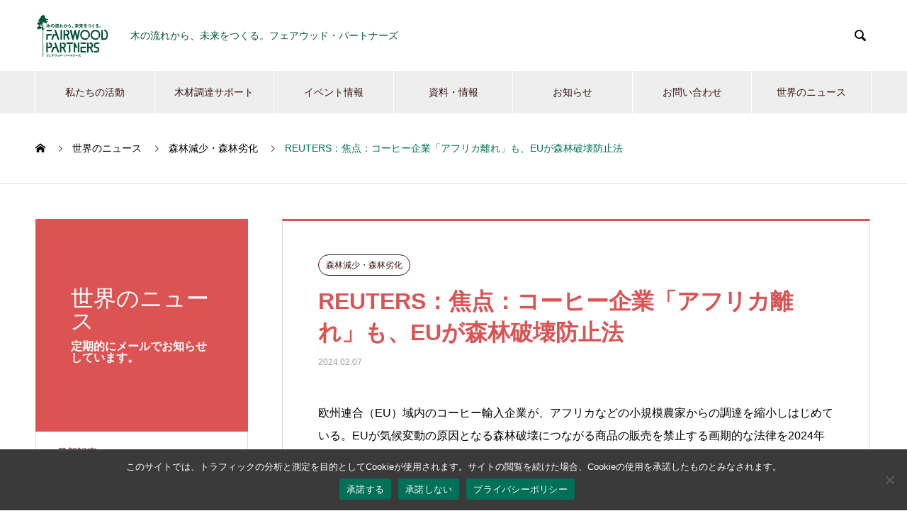

--- FILE ---
content_type: text/html; charset=UTF-8
request_url: https://fairwood.jp/deforestation/3125/
body_size: 82935
content:

<!DOCTYPE html>
<html dir="ltr" lang="ja" prefix="og: https://ogp.me/ns#" prefix="og: http://ogp.me/ns#">
<head>
<meta charset="UTF-8">
  <meta name="viewport" content="width=device-width, initial-scale=1">
  <meta name="description" content="欧州連合（EU）域内のコーヒー輸入企業が、アフリカなどの小規模農家からの調達を縮小しはじめている。EUが気候変動の原因となる森林破壊につながる商品の販売を禁止する画期的な法律を2024年中に施行するためだ。">
<link rel="alternate" hreflang="ja" href="#" >
<link rel="alternate" hreflang="en" href="https://fairwood.jp/eng/" >
  <title>REUTERS：焦点：コーヒー企業「アフリカ離れ」も、EUが森林破壊防止法 -</title>
	<style>img:is([sizes="auto" i], [sizes^="auto," i]) { contain-intrinsic-size: 3000px 1500px }</style>
	
		<!-- All in One SEO 4.8.8 - aioseo.com -->
	<meta name="description" content="欧州連合（EU）域内のコーヒー輸入企業が、アフリカなどの小規模農家からの調達を縮小しはじめている。EUが気候変 森林減少・森林劣化" />
	<meta name="robots" content="max-image-preview:large" />
	<meta name="author" content="sagara"/>
	<link rel="canonical" href="https://fairwood.jp/deforestation/3125/" />
	<meta name="generator" content="All in One SEO (AIOSEO) 4.8.8" />
		<meta property="og:locale" content="ja_JP" />
		<meta property="og:site_name" content="フェアウッド・パートナーズ - FAIRWOOD PARTNERS - 木の流れから、未来をつくる。フェアウッド・パートナーズ" />
		<meta property="og:type" content="article" />
		<meta property="og:title" content="REUTERS：焦点：コーヒー企業「アフリカ離れ」も、EUが森林破壊防止法 -" />
		<meta property="og:description" content="欧州連合（EU）域内のコーヒー輸入企業が、アフリカなどの小規模農家からの調達を縮小しはじめている。EUが気候変 森林減少・森林劣化" />
		<meta property="og:url" content="https://fairwood.jp/deforestation/3125/" />
		<meta property="og:image" content="https://fairwood.jp/fw/wp-content/uploads/2020/10/830x495_noimage.png" />
		<meta property="og:image:secure_url" content="https://fairwood.jp/fw/wp-content/uploads/2020/10/830x495_noimage.png" />
		<meta property="og:image:width" content="830" />
		<meta property="og:image:height" content="495" />
		<meta property="article:published_time" content="2024-02-07T09:06:07+00:00" />
		<meta property="article:modified_time" content="2024-02-07T09:06:07+00:00" />
		<meta name="twitter:card" content="summary_large_image" />
		<meta name="twitter:title" content="REUTERS：焦点：コーヒー企業「アフリカ離れ」も、EUが森林破壊防止法 -" />
		<meta name="twitter:description" content="欧州連合（EU）域内のコーヒー輸入企業が、アフリカなどの小規模農家からの調達を縮小しはじめている。EUが気候変 森林減少・森林劣化" />
		<meta name="twitter:image" content="https://fairwood.jp/fw/wp-content/uploads/2020/10/830x495_noimage.png" />
		<script type="application/ld+json" class="aioseo-schema">
			{"@context":"https:\/\/schema.org","@graph":[{"@type":"BlogPosting","@id":"https:\/\/fairwood.jp\/deforestation\/3125\/#blogposting","name":"REUTERS\uff1a\u7126\u70b9\uff1a\u30b3\u30fc\u30d2\u30fc\u4f01\u696d\u300c\u30a2\u30d5\u30ea\u30ab\u96e2\u308c\u300d\u3082\u3001EU\u304c\u68ee\u6797\u7834\u58ca\u9632\u6b62\u6cd5 -","headline":"REUTERS\uff1a\u7126\u70b9\uff1a\u30b3\u30fc\u30d2\u30fc\u4f01\u696d\u300c\u30a2\u30d5\u30ea\u30ab\u96e2\u308c\u300d\u3082\u3001EU\u304c\u68ee\u6797\u7834\u58ca\u9632\u6b62\u6cd5","author":{"@id":"https:\/\/fairwood.jp\/author\/sagara\/#author"},"publisher":{"@id":"https:\/\/fairwood.jp\/#organization"},"image":{"@type":"ImageObject","url":"chrome-extension:\/\/cojkoggfkijfmkhppdpmlgkjoeikckbk\/images\/tooltip\/webicon_green.png","@id":"https:\/\/fairwood.jp\/deforestation\/3125\/#articleImage"},"datePublished":"2024-02-07T18:06:07+09:00","dateModified":"2024-02-07T18:06:07+09:00","inLanguage":"ja","mainEntityOfPage":{"@id":"https:\/\/fairwood.jp\/deforestation\/3125\/#webpage"},"isPartOf":{"@id":"https:\/\/fairwood.jp\/deforestation\/3125\/#webpage"},"articleSection":"\u68ee\u6797\u6e1b\u5c11\u30fb\u68ee\u6797\u52a3\u5316, EU, \u30b3\u30fc\u30d2\u30fc, \u30c7\u30e5\u30fc\u30c7\u30a3\u30ea\u30b8\u30a7\u30f3\u30b9, \u5c0f\u898f\u6a21\u8fb2\u5bb6"},{"@type":"BreadcrumbList","@id":"https:\/\/fairwood.jp\/deforestation\/3125\/#breadcrumblist","itemListElement":[{"@type":"ListItem","@id":"https:\/\/fairwood.jp#listItem","position":1,"name":"\u30db\u30fc\u30e0","item":"https:\/\/fairwood.jp","nextItem":{"@type":"ListItem","@id":"https:\/\/fairwood.jp\/category\/deforestation\/#listItem","name":"\u68ee\u6797\u6e1b\u5c11\u30fb\u68ee\u6797\u52a3\u5316"}},{"@type":"ListItem","@id":"https:\/\/fairwood.jp\/category\/deforestation\/#listItem","position":2,"name":"\u68ee\u6797\u6e1b\u5c11\u30fb\u68ee\u6797\u52a3\u5316","item":"https:\/\/fairwood.jp\/category\/deforestation\/","nextItem":{"@type":"ListItem","@id":"https:\/\/fairwood.jp\/deforestation\/3125\/#listItem","name":"REUTERS\uff1a\u7126\u70b9\uff1a\u30b3\u30fc\u30d2\u30fc\u4f01\u696d\u300c\u30a2\u30d5\u30ea\u30ab\u96e2\u308c\u300d\u3082\u3001EU\u304c\u68ee\u6797\u7834\u58ca\u9632\u6b62\u6cd5"},"previousItem":{"@type":"ListItem","@id":"https:\/\/fairwood.jp#listItem","name":"\u30db\u30fc\u30e0"}},{"@type":"ListItem","@id":"https:\/\/fairwood.jp\/deforestation\/3125\/#listItem","position":3,"name":"REUTERS\uff1a\u7126\u70b9\uff1a\u30b3\u30fc\u30d2\u30fc\u4f01\u696d\u300c\u30a2\u30d5\u30ea\u30ab\u96e2\u308c\u300d\u3082\u3001EU\u304c\u68ee\u6797\u7834\u58ca\u9632\u6b62\u6cd5","previousItem":{"@type":"ListItem","@id":"https:\/\/fairwood.jp\/category\/deforestation\/#listItem","name":"\u68ee\u6797\u6e1b\u5c11\u30fb\u68ee\u6797\u52a3\u5316"}}]},{"@type":"Organization","@id":"https:\/\/fairwood.jp\/#organization","name":"\u30d5\u30a7\u30a2\u30a6\u30c3\u30c9\u30fb\u30d1\u30fc\u30c8\u30ca\u30fc\u30ba - FAIRWOOD PARTNERS","description":"\u6728\u306e\u6d41\u308c\u304b\u3089\u3001\u672a\u6765\u3092\u3064\u304f\u308b\u3002\u30d5\u30a7\u30a2\u30a6\u30c3\u30c9\u30fb\u30d1\u30fc\u30c8\u30ca\u30fc\u30ba","url":"https:\/\/fairwood.jp\/","telephone":"+81358259735","logo":{"@type":"ImageObject","url":"https:\/\/fairwood.jp\/fw\/wp-content\/uploads\/2020\/11\/logo_wide.png","@id":"https:\/\/fairwood.jp\/deforestation\/3125\/#organizationLogo","width":304,"height":100,"caption":"FAIRWOOD PARTNERS"},"image":{"@id":"https:\/\/fairwood.jp\/deforestation\/3125\/#organizationLogo"}},{"@type":"Person","@id":"https:\/\/fairwood.jp\/author\/sagara\/#author","url":"https:\/\/fairwood.jp\/author\/sagara\/","name":"sagara","image":{"@type":"ImageObject","@id":"https:\/\/fairwood.jp\/deforestation\/3125\/#authorImage","url":"https:\/\/secure.gravatar.com\/avatar\/da565f5e25bedddf58fd2ceac86172028e23751ea4bb7288939bf4a90fb222e0?s=96&d=mm&r=g","width":96,"height":96,"caption":"sagara"}},{"@type":"WebPage","@id":"https:\/\/fairwood.jp\/deforestation\/3125\/#webpage","url":"https:\/\/fairwood.jp\/deforestation\/3125\/","name":"REUTERS\uff1a\u7126\u70b9\uff1a\u30b3\u30fc\u30d2\u30fc\u4f01\u696d\u300c\u30a2\u30d5\u30ea\u30ab\u96e2\u308c\u300d\u3082\u3001EU\u304c\u68ee\u6797\u7834\u58ca\u9632\u6b62\u6cd5 -","description":"\u6b27\u5dde\u9023\u5408\uff08EU\uff09\u57df\u5185\u306e\u30b3\u30fc\u30d2\u30fc\u8f38\u5165\u4f01\u696d\u304c\u3001\u30a2\u30d5\u30ea\u30ab\u306a\u3069\u306e\u5c0f\u898f\u6a21\u8fb2\u5bb6\u304b\u3089\u306e\u8abf\u9054\u3092\u7e2e\u5c0f\u3057\u306f\u3058\u3081\u3066\u3044\u308b\u3002EU\u304c\u6c17\u5019\u5909 \u68ee\u6797\u6e1b\u5c11\u30fb\u68ee\u6797\u52a3\u5316","inLanguage":"ja","isPartOf":{"@id":"https:\/\/fairwood.jp\/#website"},"breadcrumb":{"@id":"https:\/\/fairwood.jp\/deforestation\/3125\/#breadcrumblist"},"author":{"@id":"https:\/\/fairwood.jp\/author\/sagara\/#author"},"creator":{"@id":"https:\/\/fairwood.jp\/author\/sagara\/#author"},"datePublished":"2024-02-07T18:06:07+09:00","dateModified":"2024-02-07T18:06:07+09:00"},{"@type":"WebSite","@id":"https:\/\/fairwood.jp\/#website","url":"https:\/\/fairwood.jp\/","name":"\u30d5\u30a7\u30a2\u30a6\u30c3\u30c9\u30fb\u30d1\u30fc\u30c8\u30ca\u30fc\u30ba - FAIRWOOD PARTNERS","description":"\u6728\u306e\u6d41\u308c\u304b\u3089\u3001\u672a\u6765\u3092\u3064\u304f\u308b\u3002\u30d5\u30a7\u30a2\u30a6\u30c3\u30c9\u30fb\u30d1\u30fc\u30c8\u30ca\u30fc\u30ba","inLanguage":"ja","publisher":{"@id":"https:\/\/fairwood.jp\/#organization"}}]}
		</script>
		<!-- All in One SEO -->

<link rel="alternate" type="application/rss+xml" title="フェアウッド・パートナーズ - FAIRWOOD PARTNERS &raquo; フィード" href="https://fairwood.jp/feed/" />
<link rel="alternate" type="application/rss+xml" title="フェアウッド・パートナーズ - FAIRWOOD PARTNERS &raquo; コメントフィード" href="https://fairwood.jp/comments/feed/" />
<script type="text/javascript">
/* <![CDATA[ */
window._wpemojiSettings = {"baseUrl":"https:\/\/s.w.org\/images\/core\/emoji\/16.0.1\/72x72\/","ext":".png","svgUrl":"https:\/\/s.w.org\/images\/core\/emoji\/16.0.1\/svg\/","svgExt":".svg","source":{"concatemoji":"https:\/\/fairwood.jp\/fw\/wp-includes\/js\/wp-emoji-release.min.js?ver=6.8.3"}};
/*! This file is auto-generated */
!function(s,n){var o,i,e;function c(e){try{var t={supportTests:e,timestamp:(new Date).valueOf()};sessionStorage.setItem(o,JSON.stringify(t))}catch(e){}}function p(e,t,n){e.clearRect(0,0,e.canvas.width,e.canvas.height),e.fillText(t,0,0);var t=new Uint32Array(e.getImageData(0,0,e.canvas.width,e.canvas.height).data),a=(e.clearRect(0,0,e.canvas.width,e.canvas.height),e.fillText(n,0,0),new Uint32Array(e.getImageData(0,0,e.canvas.width,e.canvas.height).data));return t.every(function(e,t){return e===a[t]})}function u(e,t){e.clearRect(0,0,e.canvas.width,e.canvas.height),e.fillText(t,0,0);for(var n=e.getImageData(16,16,1,1),a=0;a<n.data.length;a++)if(0!==n.data[a])return!1;return!0}function f(e,t,n,a){switch(t){case"flag":return n(e,"\ud83c\udff3\ufe0f\u200d\u26a7\ufe0f","\ud83c\udff3\ufe0f\u200b\u26a7\ufe0f")?!1:!n(e,"\ud83c\udde8\ud83c\uddf6","\ud83c\udde8\u200b\ud83c\uddf6")&&!n(e,"\ud83c\udff4\udb40\udc67\udb40\udc62\udb40\udc65\udb40\udc6e\udb40\udc67\udb40\udc7f","\ud83c\udff4\u200b\udb40\udc67\u200b\udb40\udc62\u200b\udb40\udc65\u200b\udb40\udc6e\u200b\udb40\udc67\u200b\udb40\udc7f");case"emoji":return!a(e,"\ud83e\udedf")}return!1}function g(e,t,n,a){var r="undefined"!=typeof WorkerGlobalScope&&self instanceof WorkerGlobalScope?new OffscreenCanvas(300,150):s.createElement("canvas"),o=r.getContext("2d",{willReadFrequently:!0}),i=(o.textBaseline="top",o.font="600 32px Arial",{});return e.forEach(function(e){i[e]=t(o,e,n,a)}),i}function t(e){var t=s.createElement("script");t.src=e,t.defer=!0,s.head.appendChild(t)}"undefined"!=typeof Promise&&(o="wpEmojiSettingsSupports",i=["flag","emoji"],n.supports={everything:!0,everythingExceptFlag:!0},e=new Promise(function(e){s.addEventListener("DOMContentLoaded",e,{once:!0})}),new Promise(function(t){var n=function(){try{var e=JSON.parse(sessionStorage.getItem(o));if("object"==typeof e&&"number"==typeof e.timestamp&&(new Date).valueOf()<e.timestamp+604800&&"object"==typeof e.supportTests)return e.supportTests}catch(e){}return null}();if(!n){if("undefined"!=typeof Worker&&"undefined"!=typeof OffscreenCanvas&&"undefined"!=typeof URL&&URL.createObjectURL&&"undefined"!=typeof Blob)try{var e="postMessage("+g.toString()+"("+[JSON.stringify(i),f.toString(),p.toString(),u.toString()].join(",")+"));",a=new Blob([e],{type:"text/javascript"}),r=new Worker(URL.createObjectURL(a),{name:"wpTestEmojiSupports"});return void(r.onmessage=function(e){c(n=e.data),r.terminate(),t(n)})}catch(e){}c(n=g(i,f,p,u))}t(n)}).then(function(e){for(var t in e)n.supports[t]=e[t],n.supports.everything=n.supports.everything&&n.supports[t],"flag"!==t&&(n.supports.everythingExceptFlag=n.supports.everythingExceptFlag&&n.supports[t]);n.supports.everythingExceptFlag=n.supports.everythingExceptFlag&&!n.supports.flag,n.DOMReady=!1,n.readyCallback=function(){n.DOMReady=!0}}).then(function(){return e}).then(function(){var e;n.supports.everything||(n.readyCallback(),(e=n.source||{}).concatemoji?t(e.concatemoji):e.wpemoji&&e.twemoji&&(t(e.twemoji),t(e.wpemoji)))}))}((window,document),window._wpemojiSettings);
/* ]]> */
</script>
<style id='wp-emoji-styles-inline-css' type='text/css'>

	img.wp-smiley, img.emoji {
		display: inline !important;
		border: none !important;
		box-shadow: none !important;
		height: 1em !important;
		width: 1em !important;
		margin: 0 0.07em !important;
		vertical-align: -0.1em !important;
		background: none !important;
		padding: 0 !important;
	}
</style>
<link rel='stylesheet' id='wp-block-library-css' href='https://fairwood.jp/fw/wp-includes/css/dist/block-library/style.min.css?ver=6.8.3' type='text/css' media='all' />
<style id='classic-theme-styles-inline-css' type='text/css'>
/*! This file is auto-generated */
.wp-block-button__link{color:#fff;background-color:#32373c;border-radius:9999px;box-shadow:none;text-decoration:none;padding:calc(.667em + 2px) calc(1.333em + 2px);font-size:1.125em}.wp-block-file__button{background:#32373c;color:#fff;text-decoration:none}
</style>
<style id='global-styles-inline-css' type='text/css'>
:root{--wp--preset--aspect-ratio--square: 1;--wp--preset--aspect-ratio--4-3: 4/3;--wp--preset--aspect-ratio--3-4: 3/4;--wp--preset--aspect-ratio--3-2: 3/2;--wp--preset--aspect-ratio--2-3: 2/3;--wp--preset--aspect-ratio--16-9: 16/9;--wp--preset--aspect-ratio--9-16: 9/16;--wp--preset--color--black: #000000;--wp--preset--color--cyan-bluish-gray: #abb8c3;--wp--preset--color--white: #ffffff;--wp--preset--color--pale-pink: #f78da7;--wp--preset--color--vivid-red: #cf2e2e;--wp--preset--color--luminous-vivid-orange: #ff6900;--wp--preset--color--luminous-vivid-amber: #fcb900;--wp--preset--color--light-green-cyan: #7bdcb5;--wp--preset--color--vivid-green-cyan: #00d084;--wp--preset--color--pale-cyan-blue: #8ed1fc;--wp--preset--color--vivid-cyan-blue: #0693e3;--wp--preset--color--vivid-purple: #9b51e0;--wp--preset--gradient--vivid-cyan-blue-to-vivid-purple: linear-gradient(135deg,rgba(6,147,227,1) 0%,rgb(155,81,224) 100%);--wp--preset--gradient--light-green-cyan-to-vivid-green-cyan: linear-gradient(135deg,rgb(122,220,180) 0%,rgb(0,208,130) 100%);--wp--preset--gradient--luminous-vivid-amber-to-luminous-vivid-orange: linear-gradient(135deg,rgba(252,185,0,1) 0%,rgba(255,105,0,1) 100%);--wp--preset--gradient--luminous-vivid-orange-to-vivid-red: linear-gradient(135deg,rgba(255,105,0,1) 0%,rgb(207,46,46) 100%);--wp--preset--gradient--very-light-gray-to-cyan-bluish-gray: linear-gradient(135deg,rgb(238,238,238) 0%,rgb(169,184,195) 100%);--wp--preset--gradient--cool-to-warm-spectrum: linear-gradient(135deg,rgb(74,234,220) 0%,rgb(151,120,209) 20%,rgb(207,42,186) 40%,rgb(238,44,130) 60%,rgb(251,105,98) 80%,rgb(254,248,76) 100%);--wp--preset--gradient--blush-light-purple: linear-gradient(135deg,rgb(255,206,236) 0%,rgb(152,150,240) 100%);--wp--preset--gradient--blush-bordeaux: linear-gradient(135deg,rgb(254,205,165) 0%,rgb(254,45,45) 50%,rgb(107,0,62) 100%);--wp--preset--gradient--luminous-dusk: linear-gradient(135deg,rgb(255,203,112) 0%,rgb(199,81,192) 50%,rgb(65,88,208) 100%);--wp--preset--gradient--pale-ocean: linear-gradient(135deg,rgb(255,245,203) 0%,rgb(182,227,212) 50%,rgb(51,167,181) 100%);--wp--preset--gradient--electric-grass: linear-gradient(135deg,rgb(202,248,128) 0%,rgb(113,206,126) 100%);--wp--preset--gradient--midnight: linear-gradient(135deg,rgb(2,3,129) 0%,rgb(40,116,252) 100%);--wp--preset--font-size--small: 13px;--wp--preset--font-size--medium: 20px;--wp--preset--font-size--large: 36px;--wp--preset--font-size--x-large: 42px;--wp--preset--spacing--20: 0.44rem;--wp--preset--spacing--30: 0.67rem;--wp--preset--spacing--40: 1rem;--wp--preset--spacing--50: 1.5rem;--wp--preset--spacing--60: 2.25rem;--wp--preset--spacing--70: 3.38rem;--wp--preset--spacing--80: 5.06rem;--wp--preset--shadow--natural: 6px 6px 9px rgba(0, 0, 0, 0.2);--wp--preset--shadow--deep: 12px 12px 50px rgba(0, 0, 0, 0.4);--wp--preset--shadow--sharp: 6px 6px 0px rgba(0, 0, 0, 0.2);--wp--preset--shadow--outlined: 6px 6px 0px -3px rgba(255, 255, 255, 1), 6px 6px rgba(0, 0, 0, 1);--wp--preset--shadow--crisp: 6px 6px 0px rgba(0, 0, 0, 1);}:where(.is-layout-flex){gap: 0.5em;}:where(.is-layout-grid){gap: 0.5em;}body .is-layout-flex{display: flex;}.is-layout-flex{flex-wrap: wrap;align-items: center;}.is-layout-flex > :is(*, div){margin: 0;}body .is-layout-grid{display: grid;}.is-layout-grid > :is(*, div){margin: 0;}:where(.wp-block-columns.is-layout-flex){gap: 2em;}:where(.wp-block-columns.is-layout-grid){gap: 2em;}:where(.wp-block-post-template.is-layout-flex){gap: 1.25em;}:where(.wp-block-post-template.is-layout-grid){gap: 1.25em;}.has-black-color{color: var(--wp--preset--color--black) !important;}.has-cyan-bluish-gray-color{color: var(--wp--preset--color--cyan-bluish-gray) !important;}.has-white-color{color: var(--wp--preset--color--white) !important;}.has-pale-pink-color{color: var(--wp--preset--color--pale-pink) !important;}.has-vivid-red-color{color: var(--wp--preset--color--vivid-red) !important;}.has-luminous-vivid-orange-color{color: var(--wp--preset--color--luminous-vivid-orange) !important;}.has-luminous-vivid-amber-color{color: var(--wp--preset--color--luminous-vivid-amber) !important;}.has-light-green-cyan-color{color: var(--wp--preset--color--light-green-cyan) !important;}.has-vivid-green-cyan-color{color: var(--wp--preset--color--vivid-green-cyan) !important;}.has-pale-cyan-blue-color{color: var(--wp--preset--color--pale-cyan-blue) !important;}.has-vivid-cyan-blue-color{color: var(--wp--preset--color--vivid-cyan-blue) !important;}.has-vivid-purple-color{color: var(--wp--preset--color--vivid-purple) !important;}.has-black-background-color{background-color: var(--wp--preset--color--black) !important;}.has-cyan-bluish-gray-background-color{background-color: var(--wp--preset--color--cyan-bluish-gray) !important;}.has-white-background-color{background-color: var(--wp--preset--color--white) !important;}.has-pale-pink-background-color{background-color: var(--wp--preset--color--pale-pink) !important;}.has-vivid-red-background-color{background-color: var(--wp--preset--color--vivid-red) !important;}.has-luminous-vivid-orange-background-color{background-color: var(--wp--preset--color--luminous-vivid-orange) !important;}.has-luminous-vivid-amber-background-color{background-color: var(--wp--preset--color--luminous-vivid-amber) !important;}.has-light-green-cyan-background-color{background-color: var(--wp--preset--color--light-green-cyan) !important;}.has-vivid-green-cyan-background-color{background-color: var(--wp--preset--color--vivid-green-cyan) !important;}.has-pale-cyan-blue-background-color{background-color: var(--wp--preset--color--pale-cyan-blue) !important;}.has-vivid-cyan-blue-background-color{background-color: var(--wp--preset--color--vivid-cyan-blue) !important;}.has-vivid-purple-background-color{background-color: var(--wp--preset--color--vivid-purple) !important;}.has-black-border-color{border-color: var(--wp--preset--color--black) !important;}.has-cyan-bluish-gray-border-color{border-color: var(--wp--preset--color--cyan-bluish-gray) !important;}.has-white-border-color{border-color: var(--wp--preset--color--white) !important;}.has-pale-pink-border-color{border-color: var(--wp--preset--color--pale-pink) !important;}.has-vivid-red-border-color{border-color: var(--wp--preset--color--vivid-red) !important;}.has-luminous-vivid-orange-border-color{border-color: var(--wp--preset--color--luminous-vivid-orange) !important;}.has-luminous-vivid-amber-border-color{border-color: var(--wp--preset--color--luminous-vivid-amber) !important;}.has-light-green-cyan-border-color{border-color: var(--wp--preset--color--light-green-cyan) !important;}.has-vivid-green-cyan-border-color{border-color: var(--wp--preset--color--vivid-green-cyan) !important;}.has-pale-cyan-blue-border-color{border-color: var(--wp--preset--color--pale-cyan-blue) !important;}.has-vivid-cyan-blue-border-color{border-color: var(--wp--preset--color--vivid-cyan-blue) !important;}.has-vivid-purple-border-color{border-color: var(--wp--preset--color--vivid-purple) !important;}.has-vivid-cyan-blue-to-vivid-purple-gradient-background{background: var(--wp--preset--gradient--vivid-cyan-blue-to-vivid-purple) !important;}.has-light-green-cyan-to-vivid-green-cyan-gradient-background{background: var(--wp--preset--gradient--light-green-cyan-to-vivid-green-cyan) !important;}.has-luminous-vivid-amber-to-luminous-vivid-orange-gradient-background{background: var(--wp--preset--gradient--luminous-vivid-amber-to-luminous-vivid-orange) !important;}.has-luminous-vivid-orange-to-vivid-red-gradient-background{background: var(--wp--preset--gradient--luminous-vivid-orange-to-vivid-red) !important;}.has-very-light-gray-to-cyan-bluish-gray-gradient-background{background: var(--wp--preset--gradient--very-light-gray-to-cyan-bluish-gray) !important;}.has-cool-to-warm-spectrum-gradient-background{background: var(--wp--preset--gradient--cool-to-warm-spectrum) !important;}.has-blush-light-purple-gradient-background{background: var(--wp--preset--gradient--blush-light-purple) !important;}.has-blush-bordeaux-gradient-background{background: var(--wp--preset--gradient--blush-bordeaux) !important;}.has-luminous-dusk-gradient-background{background: var(--wp--preset--gradient--luminous-dusk) !important;}.has-pale-ocean-gradient-background{background: var(--wp--preset--gradient--pale-ocean) !important;}.has-electric-grass-gradient-background{background: var(--wp--preset--gradient--electric-grass) !important;}.has-midnight-gradient-background{background: var(--wp--preset--gradient--midnight) !important;}.has-small-font-size{font-size: var(--wp--preset--font-size--small) !important;}.has-medium-font-size{font-size: var(--wp--preset--font-size--medium) !important;}.has-large-font-size{font-size: var(--wp--preset--font-size--large) !important;}.has-x-large-font-size{font-size: var(--wp--preset--font-size--x-large) !important;}
:where(.wp-block-post-template.is-layout-flex){gap: 1.25em;}:where(.wp-block-post-template.is-layout-grid){gap: 1.25em;}
:where(.wp-block-columns.is-layout-flex){gap: 2em;}:where(.wp-block-columns.is-layout-grid){gap: 2em;}
:root :where(.wp-block-pullquote){font-size: 1.5em;line-height: 1.6;}
</style>
<link rel='stylesheet' id='contact-form-7-css' href='https://fairwood.jp/fw/wp-content/plugins/contact-form-7/includes/css/styles.css?ver=6.1.4' type='text/css' media='all' />
<link rel='stylesheet' id='cookie-notice-front-css' href='https://fairwood.jp/fw/wp-content/plugins/cookie-notice/css/front.min.css?ver=2.5.7' type='text/css' media='all' />
<link rel='stylesheet' id='parent-style-css' href='https://fairwood.jp/fw/wp-content/themes/nano_tcd065_1.4.2/style.css?ver=6.8.3' type='text/css' media='all' />
<link rel='stylesheet' id='nano-style-css' href='https://fairwood.jp/fw/wp-content/themes/nano_tcd065_child/style.css?ver=6.8.3' type='text/css' media='all' />
<script type="text/javascript" id="cookie-notice-front-js-before">
/* <![CDATA[ */
var cnArgs = {"ajaxUrl":"https:\/\/fairwood.jp\/fw\/wp-admin\/admin-ajax.php","nonce":"9e89e41a2b","hideEffect":"fade","position":"bottom","onScroll":false,"onScrollOffset":100,"onClick":false,"cookieName":"cookie_notice_accepted","cookieTime":604800,"cookieTimeRejected":604800,"globalCookie":false,"redirection":true,"cache":false,"revokeCookies":false,"revokeCookiesOpt":"automatic"};
/* ]]> */
</script>
<script type="text/javascript" src="https://fairwood.jp/fw/wp-content/plugins/cookie-notice/js/front.min.js?ver=2.5.7" id="cookie-notice-front-js"></script>
<script type="text/javascript" src="https://fairwood.jp/fw/wp-includes/js/jquery/jquery.min.js?ver=3.7.1" id="jquery-core-js"></script>
<script type="text/javascript" src="https://fairwood.jp/fw/wp-includes/js/jquery/jquery-migrate.min.js?ver=3.4.1" id="jquery-migrate-js"></script>
<link rel="https://api.w.org/" href="https://fairwood.jp/wp-json/" /><link rel="alternate" title="JSON" type="application/json" href="https://fairwood.jp/wp-json/wp/v2/posts/3125" /><link rel='shortlink' href='https://fairwood.jp/?p=3125' />
<link rel="alternate" title="oEmbed (JSON)" type="application/json+oembed" href="https://fairwood.jp/wp-json/oembed/1.0/embed?url=https%3A%2F%2Ffairwood.jp%2Fdeforestation%2F3125%2F" />
<link rel="alternate" title="oEmbed (XML)" type="text/xml+oembed" href="https://fairwood.jp/wp-json/oembed/1.0/embed?url=https%3A%2F%2Ffairwood.jp%2Fdeforestation%2F3125%2F&#038;format=xml" />
<link rel="shortcut icon" href="https://fairwood.jp/fw/wp-content/uploads/2020/10/logo_fairwood_104x104.png">
<style>
.c-comment__form-submit:hover,.p-cb__item-btn a,.c-pw__btn,.p-readmore__btn:hover,.p-page-links a:hover span,.p-page-links > span,.p-pager a:hover,.p-pager span,.p-pagetop:focus,.p-pagetop:hover,.p-widget__title{background: #007056}.p-breadcrumb__item{color: #007056}.widget_nav_menu a:hover,.p-article02 a:hover .p-article02__title{color: #007056}.p-entry__body a{color: #007056}body{font-family: "Segoe UI", Verdana, "游ゴシック", YuGothic, "Hiragino Kaku Gothic ProN", Meiryo, sans-serif}.c-logo,.p-page-header__title,.p-banner__title,.p-cover__title,.p-archive-header__title,.p-article05__title,.p-article09__title,.p-cb__item-title,.p-article11__title,.p-article12__title,.p-index-content01__title,.p-header-content__title,.p-megamenu01__item-list > li > a,.p-article13__title,.p-megamenu02__title,.p-cover__header-title{font-family: "Times New Roman", "游明朝", "Yu Mincho", "游明朝体", "YuMincho", "ヒラギノ明朝 Pro W3", "Hiragino Mincho Pro", "HiraMinProN-W3", "HGS明朝E", "ＭＳ Ｐ明朝", "MS PMincho", serif; font-weight: 500}.p-hover-effect--type1:hover img{-webkit-transform: scale(1.2);transform: scale(1.2)}.p-blog__title{color: #000000;font-size: 28px}.p-cat--146{color: ;border: 1px solid }.p-cat--445{color: ;border: 1px solid }.p-cat--167{color: ;border: 1px solid }.p-cat--89{color: #000000;border: 1px solid #000000}.p-cat--534{color: ;border: 1px solid }.p-cat--140{color: ;border: 1px solid }.p-cat--395{color: ;border: 1px solid }.p-cat--376{color: ;border: 1px solid }.p-cat--172{color: ;border: 1px solid }.p-cat--169{color: ;border: 1px solid }.p-cat--168{color: ;border: 1px solid }.p-cat--1{color: ;border: 1px solid }.p-cat--2{color: ;border: 1px solid }.p-cat--75{color: ;border: 1px solid }.p-cat--70{color: ;border: 1px solid }.p-cat--80{color: ;border: 1px solid }.p-cat--5{color: ;border: 1px solid }.p-cat--8{color: ;border: 1px solid }.p-cat--11{color: ;border: 1px solid }.p-cat--92{color: ;border: 1px solid }.p-cat--33{color: #007056;border: 1px solid #007056}.p-cat--3{color: #007056;border: 1px solid #007056}.p-cat--6{color: #007056;border: 1px solid #007056}.p-cat--9{color: #007056;border: 1px solid #007056}.p-article04:hover a .p-article04__title{color: #00523a}.p-article06__content{border-left: 4px solid #00523a}.p-article06__title a:hover{color: #00523a}.p-article06__cat:hover{background: #00523a}.l-header{background: #ffffff}.l-header--fixed.is-active{background: #ffffff}.l-header__desc{color: #00523a;font-size: 14px}.l-header__nav{background: #eeeeee}.p-global-nav > li > a,.p-menu-btn{color: #3a1414}.p-global-nav > li > a:hover,.p-global-nav > .current-menu-item > a{background: #00523a;color: #ffffff}.p-global-nav .sub-menu a{background: #00523a;color: #ffffff}.p-global-nav .sub-menu a:hover{background: #007056;color: #ffffff}.p-global-nav .menu-item-has-children > a > .p-global-nav__toggle::before{border-color: #3a1414}.p-megamenu02::before{background: #00523a}.p-megamenu02__list a:hover .p-article13__title{color: #00523a}.p-footer-banners{background: #f4f4f4}.p-info{background: #ffffff;color: #3a1414}.p-info__logo{font-size: 24px}.p-info__desc{color: #00523a;font-size: 14px}.p-footer-widgets{background: #ffffff;color: #3a1414}.p-footer-widget__title{color: #00523a}.p-footer-nav{background: #ffffff;color: #3a1414}.p-footer-nav a{color: #3a1414}.p-footer-nav a:hover{color: #007056}.p-copyright{background: #00523a}.p-blog__title,.p-entry,.p-headline,.p-cat-list__title{border-top: 3px solid #db5353}.p-works-entry__header{border-bottom: 3px solid #db5353}.p-article01 a:hover .p-article01__title,.p-article03 a:hover .p-article03__title,.p-article05__link,.p-article08__title a:hover,.p-article09__link,.p-article07 a:hover .p-article07__title,.p-article10 a:hover .p-article10__title{color: #db5353}.p-page-header,.p-list__item a::before,.p-cover__header,.p-works-entry__cat:hover,.p-service-cat-header{background: #db5353}.p-page-header__title,.p-cover__header-title{color: #ffffff;font-size: 32px}.p-page-header__sub,.p-cover__header-sub{color: #ffffff;font-size: 16px}.p-entry__title{font-size: 32px}.p-entry__body{font-size: 16px}@media screen and (max-width: 767px) {.p-blog__title{font-size: 24px}.p-list .is-current > a{color: #db5353}.p-entry__title{font-size: 20px}.p-entry__body{font-size: 14px}}@media screen and (max-width: 1199px) {.p-global-nav > li > a,.p-global-nav > li > a:hover{background: #007056;color: #ffffff}}@media screen and (max-width: 991px) {.p-page-header__title,.p-cover__header-title{font-size: 22px}.p-page-header__sub,.p-cover__header-sub{font-size: 14px}}.c-load--type1 { border: 3px solid rgba(0, 112, 86, 0.2); border-top-color: #007056; }
</style>
<link rel="icon" href="https://fairwood.jp/fw/wp-content/uploads/2020/10/logo_fairwood_104x104.png" sizes="32x32" />
<link rel="icon" href="https://fairwood.jp/fw/wp-content/uploads/2020/10/logo_fairwood_104x104.png" sizes="192x192" />
<link rel="apple-touch-icon" href="https://fairwood.jp/fw/wp-content/uploads/2020/10/logo_fairwood_104x104.png" />
<meta name="msapplication-TileImage" content="https://fairwood.jp/fw/wp-content/uploads/2020/10/logo_fairwood_104x104.png" />
</head>
<body class="wp-singular post-template-default single single-post postid-3125 single-format-standard wp-theme-nano_tcd065_142 wp-child-theme-nano_tcd065_child cookies-not-set">

  <div id="site_loader_overlay">
  <div id="site_loader_animation" class="c-load--type1">
      </div>
</div>

  <header id="js-header" class="l-header">
    <div class="l-header__inner l-inner">

      <div class="l-header__logo c-logo">
    <a href="https://fairwood.jp/">
    <img src="https://fairwood.jp/fw/wp-content/uploads/2020/10/logo_fairwood.png" alt="フェアウッド・パートナーズ &#8211; FAIRWOOD PARTNERS" width="104">
  </a>
  </div>

      <p class="l-header__desc">木の流れから、未来をつくる。フェアウッド・パートナーズ</p>

            <form id="js-header__form" role="search" method="get" class="l-header__form" action="https://fairwood.jp/" _lpchecked="1">
		    <input id="js-header__form-input" class="l-header__form-input with_lang_btn" type="text" value="" name="s" tabindex="-1">
        <button id="js-header__form-close" class="l-header__form-close p-close-btn" aria-hidden="true" type="button">閉じる</button>
      </form>
      <button id="js-header__search" class="l-header__search with_lang_btn" aria-hidden="true">&#xe915;</button>
      


    </div>
    <button id="js-menu-btn" class="p-menu-btn c-menu-btn"></button>
    <nav id="js-header__nav" class="l-header__nav">
      <ul id="js-global-nav" class="p-global-nav l-inner"><li id="menu-item-230" class="menu-item menu-item-type-post_type_archive menu-item-object-company menu-item-has-children menu-item-230"><a href="https://fairwood.jp/fairwoodpartners/" data-megamenu="js-megamenu230">私たちの活動</a>
<ul class="sub-menu">
	<li id="menu-item-108" class="menu-item menu-item-type-post_type menu-item-object-company menu-item-108"><a href="https://fairwood.jp/fairwoodpartners/aboutus/">私たちのこと<span class="p-global-nav__toggle"></span></a></li>
	<li id="menu-item-115" class="menu-item menu-item-type-post_type menu-item-object-company menu-item-115"><a href="https://fairwood.jp/fairwoodpartners/reason/">なぜフェアウッド調達なのか？<span class="p-global-nav__toggle"></span></a></li>
	<li id="menu-item-116" class="menu-item menu-item-type-post_type menu-item-object-company menu-item-116"><a href="https://fairwood.jp/fairwoodpartners/procedure/">フェアウッド調達のすすめ方<span class="p-global-nav__toggle"></span></a></li>
	<li id="menu-item-94" class="menu-item menu-item-type-post_type menu-item-object-company menu-item-has-children menu-item-94"><a href="https://fairwood.jp/fairwoodpartners/activity/">活動内容<span class="p-global-nav__toggle"></span></a>
	<ul class="sub-menu">
		<li id="menu-item-187" class="menu-item menu-item-type-post_type menu-item-object-page menu-item-187"><a href="https://fairwood.jp/support/">支援・アドバイス（コンサルティング）<span class="p-global-nav__toggle"></span></a></li>
		<li id="menu-item-184" class="menu-item menu-item-type-post_type menu-item-object-page menu-item-184"><a href="https://fairwood.jp/research/">調査・分析<span class="p-global-nav__toggle"></span></a></li>
		<li id="menu-item-186" class="menu-item menu-item-type-post_type menu-item-object-page menu-item-186"><a href="https://fairwood.jp/seminar/">セミナー・勉強会・シンポジウム<span class="p-global-nav__toggle"></span></a></li>
		<li id="menu-item-181" class="menu-item menu-item-type-post_type menu-item-object-page menu-item-181"><a href="https://fairwood.jp/product/">書籍・映像／出店情報<span class="p-global-nav__toggle"></span></a></li>
		<li id="menu-item-182" class="menu-item menu-item-type-post_type menu-item-object-page menu-item-182"><a href="https://fairwood.jp/advocacy/">政策提言<span class="p-global-nav__toggle"></span></a></li>
	</ul>
</li>
</ul>
</li>
<li id="menu-item-185" class="menu-item menu-item-type-post_type menu-item-object-page menu-item-185"><a href="https://fairwood.jp/support/">木材調達サポート<span class="p-global-nav__toggle"></span></a></li>
<li id="menu-item-183" class="menu-item menu-item-type-post_type menu-item-object-page menu-item-has-children menu-item-183"><a href="https://fairwood.jp/seminar/">イベント情報<span class="p-global-nav__toggle"></span></a>
<ul class="sub-menu">
	<li id="menu-item-136" class="menu-item menu-item-type-taxonomy menu-item-object-works_category menu-item-136"><a href="https://fairwood.jp/works_category/01kenkyu/">フェアウッド研究部会<span class="p-global-nav__toggle"></span></a></li>
	<li id="menu-item-719" class="menu-item menu-item-type-taxonomy menu-item-object-works_category menu-item-719"><a href="https://fairwood.jp/works_category/02dd/">DD・調達関連セミナー<span class="p-global-nav__toggle"></span></a></li>
	<li id="menu-item-197" class="menu-item menu-item-type-custom menu-item-object-custom menu-item-197"><a href="/event/">最近の開催イベント<span class="p-global-nav__toggle"></span></a></li>
</ul>
</li>
<li id="menu-item-59" class="menu-item menu-item-type-custom menu-item-object-custom menu-item-has-children menu-item-59"><a href="/document/">資料・情報<span class="p-global-nav__toggle"></span></a>
<ul class="sub-menu">
	<li id="menu-item-117" class="menu-item menu-item-type-custom menu-item-object-custom menu-item-117"><a href="https://www.fairwood.jp/woodguide/">森林の見える木材ガイド<span class="p-global-nav__toggle"></span></a></li>
	<li id="menu-item-63" class="menu-item menu-item-type-taxonomy menu-item-object-service_category menu-item-63"><a href="https://fairwood.jp/document_category/dd/">01. 木材デューデリジェンス<span class="p-global-nav__toggle"></span></a></li>
	<li id="menu-item-66" class="menu-item menu-item-type-taxonomy menu-item-object-service_category menu-item-66"><a href="https://fairwood.jp/document_category/world/">02. 世界の森林事情<span class="p-global-nav__toggle"></span></a></li>
	<li id="menu-item-113" class="menu-item menu-item-type-taxonomy menu-item-object-service_category menu-item-113"><a href="https://fairwood.jp/document_category/illegallogging/">03. 違法伐採問題<span class="p-global-nav__toggle"></span></a></li>
	<li id="menu-item-112" class="menu-item menu-item-type-taxonomy menu-item-object-service_category menu-item-112"><a href="https://fairwood.jp/document_category/certification/">04. 森林認証制度<span class="p-global-nav__toggle"></span></a></li>
	<li id="menu-item-111" class="menu-item menu-item-type-taxonomy menu-item-object-service_category menu-item-111"><a href="https://fairwood.jp/document_category/demandsupply/">05. 世界の木材需要・供給<span class="p-global-nav__toggle"></span></a></li>
	<li id="menu-item-610" class="menu-item menu-item-type-taxonomy menu-item-object-service_category menu-item-610"><a href="https://fairwood.jp/document_category/other/">政策提言、その他報告書など<span class="p-global-nav__toggle"></span></a></li>
</ul>
</li>
<li id="menu-item-89" class="menu-item menu-item-type-custom menu-item-object-custom menu-item-89"><a href="/topics/">お知らせ<span class="p-global-nav__toggle"></span></a></li>
<li id="menu-item-87" class="menu-item menu-item-type-custom menu-item-object-custom menu-item-87"><a href="/contact/">お問い合わせ<span class="p-global-nav__toggle"></span></a></li>
<li id="menu-item-243" class="menu-item menu-item-type-post_type menu-item-object-page current_page_parent menu-item-243"><a href="https://fairwood.jp/worldnews/">世界のニュース<span class="p-global-nav__toggle"></span></a></li>
</ul>      <button id="js-header__nav-close" class="l-header__nav-close p-close-btn">閉じる</button>
    </nav>

    <div id="js-megamenu230" class="p-megamenu02 js-megamenu">
  <div class="p-megamenu02__inner l-inner">

    <div class="p-megamenu02__header">
      <div>
        <p class="p-megamenu02__title">FAIRWOOD PARTNERS</p>
        <p class="p-megamenu02__sub">私たちの活動</p>
      </div>
      <a class="p-megamenu02__link" href="https://fairwood.jp/fairwoodpartners/">
        私たちの活動トップ      </a>
    </div>

    <ul class="p-megamenu02__list">
            <li class="p-article13">
        <a href="https://fairwood.jp/fairwoodpartners/aboutus/">
          <div class="p-article13__img">
            <img width="440" height="600" src="https://fairwood.jp/fw/wp-content/uploads/2020/11/1450x815_fw-440x600.jpg" class="attachment-size10 size-size10 wp-post-image" alt="" decoding="async" loading="lazy" />          </div>
          <div class="p-article13__content">
            <p class="p-article13__title">私たちのこと</p>
            <p class="p-article13__sub">2003年から活動を続けています</p>
          </div>
        </a>
      </li>
            <li class="p-article13">
        <a href="https://fairwood.jp/fairwoodpartners/reason/">
          <div class="p-article13__img">
            <img width="440" height="600" src="https://fairwood.jp/fw/wp-content/uploads/2020/11/687938_m-440x600.jpg" class="attachment-size10 size-size10 wp-post-image" alt="" decoding="async" loading="lazy" />          </div>
          <div class="p-article13__content">
            <p class="p-article13__title">なぜフェアウッド調達なのか？</p>
            <p class="p-article13__sub"></p>
          </div>
        </a>
      </li>
            <li class="p-article13">
        <a href="https://fairwood.jp/fairwoodpartners/procedure/">
          <div class="p-article13__img">
            <img width="440" height="600" src="https://fairwood.jp/fw/wp-content/uploads/2020/11/3035505_m-440x600.jpg" class="attachment-size10 size-size10 wp-post-image" alt="" decoding="async" loading="lazy" />          </div>
          <div class="p-article13__content">
            <p class="p-article13__title">フェアウッド調達のすすめ方</p>
            <p class="p-article13__sub"></p>
          </div>
        </a>
      </li>
            <li class="p-article13">
        <a href="https://fairwood.jp/fairwoodpartners/activity/">
          <div class="p-article13__img">
            <img width="440" height="600" src="https://fairwood.jp/fw/wp-content/uploads/2020/11/IMG_7209-440x600.jpg" class="attachment-size10 size-size10 wp-post-image" alt="セミナー・シンポジウム・勉強会" decoding="async" loading="lazy" />          </div>
          <div class="p-article13__content">
            <p class="p-article13__title">活動内容</p>
            <p class="p-article13__sub"></p>
          </div>
        </a>
      </li>
          </ul>

  </div>
</div>

  </header>
  <main class="l-main">

<ol class="p-breadcrumb c-breadcrumb l-inner" itemscope itemtype="http://schema.org/BreadcrumbList">
<li class="p-breadcrumb__item c-breadcrumb__item c-breadcrumb__item--home" itemprop="itemListElement" itemscope itemtype="http://schema.org/ListItem"><a href="https://fairwood.jp/" itemprop="item"><span itemprop="name">HOME</span></a><meta itemprop="position" content="1"></li>
<li class="p-breadcrumb__item c-breadcrumb__item" itemprop="itemListElement" itemscope itemtype="http://schema.org/ListItem"><a href="https://fairwood.jp/worldnews/" itemprop="item"><span itemprop="name">世界のニュース</span></a><meta itemprop="position" content="2"></li>
<li class="p-breadcrumb__item c-breadcrumb__item" itemprop="itemListElement" itemscope itemtype="http://schema.org/ListItem"><a href="https://fairwood.jp/category/deforestation/" itemprop="item"><span itemprop="name">森林減少・森林劣化</span></a><meta itemprop="position" content="3"></li>
<li class="p-breadcrumb__item c-breadcrumb__item" itemprop="itemListElement" itemscope itemtype="http://schema.org/ListItem"><span itemprop="name">REUTERS：焦点：コーヒー企業「アフリカ離れ」も、EUが森林破壊防止法</span><meta itemprop="position" content="4"></li>
</ol>

<div class="l-contents l-contents--grid">

  <div class="l-contents__inner l-inner">

    <header class="l-page-header">
  <div class="p-page-header">
    <h1 class="p-page-header__title">世界のニュース</h1>
    <p class="p-page-header__sub">定期的にメールでお知らせしています。</p>
  </div>
  <ul id="js-list" class="p-list">
<li class="p-list__item"><a href="https://fairwood.jp/worldnews/">最新記事</a></li><li class="p-list__item"><a href="https://fairwood.jp/category/%e4%bc%81%e6%a5%ad%e3%81%ab%e3%82%88%e3%82%8b%e6%a3%ae%e6%9e%97%e4%bf%9d%e5%85%a8%e6%b4%bb%e5%8b%95/">企業による森林保全活動</a></li><li class="p-list__item"><a href="https://fairwood.jp/category/%e3%82%ab%e3%83%bc%e3%83%9c%e3%83%b3%e3%82%af%e3%83%ac%e3%82%b8%e3%83%83%e3%83%88/">カーボンクレジット</a></li><li class="p-list__item"><a href="https://fairwood.jp/category/%e6%a3%ae%e6%9e%97%e5%9b%9e%e5%be%a9/">森林回復・生物多様性回復</a></li><li class="p-list__item"><a href="https://fairwood.jp/category/mailmagagine/">メルマガ登録・解除</a></li><li class="p-list__item"><a href="https://fairwood.jp/category/%e6%b0%97%e5%80%99%e5%a4%89%e5%8b%95/">気候変動</a></li><li class="p-list__item"><a href="https://fairwood.jp/category/%e3%83%93%e3%82%b8%e3%83%8d%e3%82%b9%e3%81%a8%e4%ba%ba%e6%a8%a9/">ビジネスと人権</a></li><li class="p-list__item"><a href="https://fairwood.jp/category/%e7%92%b0%e5%a2%83%e3%83%bb%e4%ba%ba%e6%a8%a9%e8%a8%b4%e8%a8%9f/">環境・人権訴訟</a></li><li class="p-list__item"><a href="https://fairwood.jp/category/%e6%8c%81%e7%b6%9a%e5%8f%af%e8%83%bd%e3%81%aa%e7%b5%8c%e6%b8%88/">持続可能な経済</a></li><li class="p-list__item"><a href="https://fairwood.jp/category/%e6%a3%ae%e6%9e%97%e3%81%a8%e3%83%95%e3%82%a1%e3%82%a4%e3%83%8a%e3%83%b3%e3%82%b9/">森林とファイナンス</a></li><li class="p-list__item"><a href="https://fairwood.jp/category/%e6%a3%ae%e6%9e%97%e4%bf%9d%e5%85%a8/">森林保全・生態系保全</a></li><li class="p-list__item"><a href="https://fairwood.jp/category/%e3%82%b3%e3%83%9f%e3%83%a5%e3%83%8b%e3%83%86%e3%82%a3%e3%81%ae%e6%a8%a9%e5%88%a9/">コミュニティの権利</a></li><li class="p-list__item"><a href="https://fairwood.jp/category/fairwood-backnumber/">バックナンバー</a></li><li class="p-list__item is-current is-parent"><a href="https://fairwood.jp/category/deforestation/">森林減少・森林劣化</a></li><li class="p-list__item"><a href="https://fairwood.jp/category/world/">世界の森林・木材利用</a></li><li class="p-list__item"><a href="https://fairwood.jp/category/illegallogging/">違法木材・違法伐採・違法行為</a></li><li class="p-list__item"><a href="https://fairwood.jp/category/biomass/">バイオマス関連</a></li><li class="p-list__item"><a href="https://fairwood.jp/category/palmoil/">パーム油問題</a></li><li class="p-list__item"><a href="https://fairwood.jp/category/japan/">日本は今！</a></li><li class="p-list__item"><a href="https://fairwood.jp/category/china/">中国・ロシア・中央アジア情報</a></li><li class="p-list__item"><a href="https://fairwood.jp/category/event/">イベント</a></li></ul>
</header>

    <div class="l-primary">

            <article class="p-entry">

        <div class="p-entry__inner">

  	      <header class="p-entry__header">

                        <a class="p-entry__cat p-cat p-cat--2" href="https://fairwood.jp/category/deforestation/">森林減少・森林劣化</a>
            
            <h1 class="p-entry__title">REUTERS：焦点：コーヒー企業「アフリカ離れ」も、EUが森林破壊防止法</h1>

                        <time class="p-entry__date" datetime="2024-02-07">2024.02.07</time>
            
          </header>

          
          <div class="p-entry__body">
          <p>欧州連合（EU）域内のコーヒー輸入企業が、アフリカなどの小規<wbr />模農家からの調達を縮小しはじめている。EUが気候変動の原因と<wbr />なる森林破壊につながる商品の販売を禁止する画期的な法律を20<wbr />24年中に施行するためだ。<br />
業界関係者によれば、このEUの森林破壊防止のためのデューディ<wbr />リジェンス義務化規則（EUDR）<wbr />を順守するためのコストや障害は大きく、すでに予期せぬ影響が出<wbr />ている。いずれグローバルなコモディティ市場の再編につながる可<wbr />能性もあるという。<br />
関係者4人によると、ここ数カ月、エチオピア産コーヒーの発注が<wbr />途絶えつつある。エチオピアでは約500万戸の農家がコーヒー栽<wbr />培に依存している。EUDRに備えて企業が採用しつつある調達戦<wbr />略によって小規模農家の貧困が深刻化するだけでなく、EUの消費<wbr />者にとっては価格が上昇する恐れがあるという。一方で、森林保全<wbr />に向けたEUDRの効果まで損なわれる恐れも指摘されている。<br />
詳しくはこちら<br />
<span id="TSRSpan_6" class="TSRSpan"><img decoding="async" class="TSRWebRatingIcon" src="chrome-extension://cojkoggfkijfmkhppdpmlgkjoeikckbk/images/tooltip/webicon_green.png" data-status="Safe" /></span><a href="https://jp.reuters.com/world/europe/7BOYT7TYOBIEBJONGE7HW7KTTQ-2024-01-01/?fbclid=IwAR0TXyIEkPbfJDJvH4xjDSl_g5Rt5h8BZ6PkxPHe3ttYVbGOoWy-f1qVwIc" target="_blank" rel="noopener noreferrer" data-saferedirecturl="https://www.google.com/url?q=https://jp.reuters.com/world/europe/7BOYT7TYOBIEBJONGE7HW7KTTQ-2024-01-01/?fbclid%3DIwAR0TXyIEkPbfJDJvH4xjDSl_g5Rt5h8BZ6PkxPHe3ttYVbGOoWy-f1qVwIc&amp;source=gmail&amp;ust=1707382605156000&amp;usg=AOvVaw0UJeROGjv6cYa0Dr4fPsGN">https://jp.reuters.com/world/e<wbr />urope/7BOYT7TYOBIEBJONGE7HW7KT<wbr />TQ-2024-01-01/?fbclid=IwAR0TXy<wbr />IEkPbfJDJvH4xjDSl_g5Rt5h8BZ6Pk<wbr />xPHe3ttYVbGOoWy-f1qVwIc</a></p>
          </div>

          			<ul class="p-entry__share c-share u-clearfix c-share--sm c-share--mono">
				<li class="c-share__btn c-share__btn--twitter">
			    <a href="http://twitter.com/share?text=REUTERS%EF%BC%9A%E7%84%A6%E7%82%B9%EF%BC%9A%E3%82%B3%E3%83%BC%E3%83%92%E3%83%BC%E4%BC%81%E6%A5%AD%E3%80%8C%E3%82%A2%E3%83%95%E3%83%AA%E3%82%AB%E9%9B%A2%E3%82%8C%E3%80%8D%E3%82%82%E3%80%81EU%E3%81%8C%E6%A3%AE%E6%9E%97%E7%A0%B4%E5%A3%8A%E9%98%B2%E6%AD%A2%E6%B3%95&url=https%3A%2F%2Ffairwood.jp%2Fdeforestation%2F3125%2F&via=&tw_p=tweetbutton&related="  onclick="javascript:window.open(this.href, '', 'menubar=no,toolbar=no,resizable=yes,scrollbars=yes,height=400,width=600');return false;">
			     	<i class="c-share__icn c-share__icn--twitter"></i>
			      <span class="c-share__title">Tweet</span>
			   	</a>
			   </li>
			    <li class="c-share__btn c-share__btn--facebook">
			    	<a href="//www.facebook.com/sharer/sharer.php?u=https://fairwood.jp/deforestation/3125/&amp;t=REUTERS%EF%BC%9A%E7%84%A6%E7%82%B9%EF%BC%9A%E3%82%B3%E3%83%BC%E3%83%92%E3%83%BC%E4%BC%81%E6%A5%AD%E3%80%8C%E3%82%A2%E3%83%95%E3%83%AA%E3%82%AB%E9%9B%A2%E3%82%8C%E3%80%8D%E3%82%82%E3%80%81EU%E3%81%8C%E6%A3%AE%E6%9E%97%E7%A0%B4%E5%A3%8A%E9%98%B2%E6%AD%A2%E6%B3%95" rel="nofollow" target="_blank">
			      	<i class="c-share__icn c-share__icn--facebook"></i>
			        <span class="c-share__title">Share</span>
			      </a>
			    </li>
			    <li class="c-share__btn c-share__btn--hatebu">
			      <a href="http://b.hatena.ne.jp/add?mode=confirm&url=https%3A%2F%2Ffairwood.jp%2Fdeforestation%2F3125%2F" onclick="javascript:window.open(this.href, '', 'menubar=no,toolbar=no,resizable=yes,scrollbars=yes,height=400,width=510');return false;">
			      	<i class="c-share__icn c-share__icn--hatebu"></i>
			        <span class="c-share__title">Hatena</span>
			      </a>
			    </li>
			    <li class="c-share__btn c-share__btn--pocket">
			    	<a href="http://getpocket.com/edit?url=https%3A%2F%2Ffairwood.jp%2Fdeforestation%2F3125%2F&title=REUTERS%EF%BC%9A%E7%84%A6%E7%82%B9%EF%BC%9A%E3%82%B3%E3%83%BC%E3%83%92%E3%83%BC%E4%BC%81%E6%A5%AD%E3%80%8C%E3%82%A2%E3%83%95%E3%83%AA%E3%82%AB%E9%9B%A2%E3%82%8C%E3%80%8D%E3%82%82%E3%80%81EU%E3%81%8C%E6%A3%AE%E6%9E%97%E7%A0%B4%E5%A3%8A%E9%98%B2%E6%AD%A2%E6%B3%95" target="_blank">
			      	<i class="c-share__icn c-share__icn--pocket"></i>
			        <span class="c-share__title">Pocket</span>
			      </a>
			    </li>
			    <li class="c-share__btn c-share__btn--rss">
			    	<a href="https://fairwood.jp/feed/" target="_blank">
			      	<i class="c-share__icn c-share__icn--rss"></i>
			        <span class="c-share__title">RSS</span>
			      </a>
			    </li>
			    <li class="c-share__btn c-share__btn--feedly">
			    	<a href="http://feedly.com/index.html#subscription%2Ffeed%2Fhttps://fairwood.jp/feed/" target="_blank">
			      	<i class="c-share__icn c-share__icn--feedly"></i>
			        <span class="c-share__title">feedly</span>
			      </a>
			    </li>
			    <li class="c-share__btn c-share__btn--pinterest">
			    	<a href="https://www.pinterest.com/pin/create/button/?url=https%3A%2F%2Ffairwood.jp%2Fdeforestation%2F3125%2F&media=&description=REUTERS%EF%BC%9A%E7%84%A6%E7%82%B9%EF%BC%9A%E3%82%B3%E3%83%BC%E3%83%92%E3%83%BC%E4%BC%81%E6%A5%AD%E3%80%8C%E3%82%A2%E3%83%95%E3%83%AA%E3%82%AB%E9%9B%A2%E3%82%8C%E3%80%8D%E3%82%82%E3%80%81EU%E3%81%8C%E6%A3%AE%E6%9E%97%E7%A0%B4%E5%A3%8A%E9%98%B2%E6%AD%A2%E6%B3%95" rel="nofollow" target="_blank">
			      	<i class="c-share__icn c-share__icn--pinterest"></i>
			        <span class="c-share__title">Pin it</span>
			      </a>
			    </li>
			</ul>

          
<ul class="p-entry__meta-box c-meta-box u-clearfix">
	<li class="c-meta-box__item c-meta-box__item--category"><a href="https://fairwood.jp/category/deforestation/" rel="category tag">森林減少・森林劣化</a></li><li class="c-meta-box__item c-meta-box__item--tag"><a href="https://fairwood.jp/tag/eu/" rel="tag">EU</a>, <a href="https://fairwood.jp/tag/%e3%82%b3%e3%83%bc%e3%83%92%e3%83%bc/" rel="tag">コーヒー</a>, <a href="https://fairwood.jp/tag/%e3%83%87%e3%83%a5%e3%83%bc%e3%83%87%e3%82%a3%e3%83%aa%e3%82%b8%e3%82%a7%e3%83%b3%e3%82%b9/" rel="tag">デューディリジェンス</a>, <a href="https://fairwood.jp/tag/%e5%b0%8f%e8%a6%8f%e6%a8%a1%e8%be%b2%e5%ae%b6/" rel="tag">小規模農家</a></li></ul>

          			    <ul class="p-nav01 c-nav01 u-clearfix">
			    	<li class="p-nav01__item--prev p-nav01__item c-nav01__item c-nav01__item--prev"><a href="https://fairwood.jp/deforestation/3123/" data-prev="前の記事"><span>日経ESG：世界の投資家が森林破壊に「ノー」2025...</span></a></li>
			    	<li class="p-nav01__item--next p-nav01__item c-nav01__item c-nav01__item--next"><a href="https://fairwood.jp/deforestation/3140/" data-next="次の記事"><span>REUTERS：シエラレオネ首都が森林破壊の脅威にさ...</span></a></li>
			    </ul>
          
  	    </div>
      </article>
      
      
      
      
    </div><!-- /.l-primary -->

    <div class="l-secondary">
<div class="p-widget widget_tag_cloud" id="tag_cloud-3">
<h2 class="p-widget__title">タグ（キーワード）</h2><div class="tagcloud"><a href="https://fairwood.jp/tag/eu/" class="tag-cloud-link tag-link-98 tag-link-position-1" style="font-size: 18.171875pt;" aria-label="EU (67個の項目)">EU<span class="tag-link-count"> (67)</span></a>
<a href="https://fairwood.jp/tag/eudr/" class="tag-cloud-link tag-link-339 tag-link-position-2" style="font-size: 13.796875pt;" aria-label="EUDR (26個の項目)">EUDR<span class="tag-link-count"> (26)</span></a>
<a href="https://fairwood.jp/tag/fsc/" class="tag-cloud-link tag-link-119 tag-link-position-3" style="font-size: 15.328125pt;" aria-label="FSC (36個の項目)">FSC<span class="tag-link-count"> (36)</span></a>
<a href="https://fairwood.jp/tag/mongabay/" class="tag-cloud-link tag-link-52 tag-link-position-4" style="font-size: 8pt;" aria-label="Mongabay (7個の項目)">Mongabay<span class="tag-link-count"> (7)</span></a>
<a href="https://fairwood.jp/tag/pks/" class="tag-cloud-link tag-link-104 tag-link-position-5" style="font-size: 8.546875pt;" aria-label="PKS (8個の項目)">PKS<span class="tag-link-count"> (8)</span></a>
<a href="https://fairwood.jp/tag/redd/" class="tag-cloud-link tag-link-219 tag-link-position-6" style="font-size: 8.546875pt;" aria-label="REDD+ (8個の項目)">REDD+<span class="tag-link-count"> (8)</span></a>
<a href="https://fairwood.jp/tag/%e3%82%a2%e3%83%9e%e3%82%be%e3%83%b3/" class="tag-cloud-link tag-link-46 tag-link-position-7" style="font-size: 16.203125pt;" aria-label="アマゾン (44個の項目)">アマゾン<span class="tag-link-count"> (44)</span></a>
<a href="https://fairwood.jp/tag/%e3%82%a4%e3%83%b3%e3%83%89%e3%83%8d%e3%82%b7%e3%82%a2/" class="tag-cloud-link tag-link-49 tag-link-position-8" style="font-size: 22pt;" aria-label="インドネシア (149個の項目)">インドネシア<span class="tag-link-count"> (149)</span></a>
<a href="https://fairwood.jp/tag/%e3%82%a6%e3%83%83%e3%83%89%e3%82%b7%e3%83%a7%e3%83%83%e3%82%af/" class="tag-cloud-link tag-link-83 tag-link-position-9" style="font-size: 9.96875pt;" aria-label="ウッドショック (11個の項目)">ウッドショック<span class="tag-link-count"> (11)</span></a>
<a href="https://fairwood.jp/tag/%e3%82%ab%e3%82%ab%e3%82%aa/" class="tag-cloud-link tag-link-126 tag-link-position-10" style="font-size: 9.96875pt;" aria-label="カカオ (11個の項目)">カカオ<span class="tag-link-count"> (11)</span></a>
<a href="https://fairwood.jp/tag/%e3%82%ab%e3%83%8a%e3%83%80/" class="tag-cloud-link tag-link-77 tag-link-position-11" style="font-size: 14.453125pt;" aria-label="カナダ (30個の項目)">カナダ<span class="tag-link-count"> (30)</span></a>
<a href="https://fairwood.jp/tag/%e3%82%ab%e3%83%bc%e3%83%9c%e3%83%b3%e3%83%8b%e3%83%a5%e3%83%bc%e3%83%88%e3%83%a9%e3%83%ab/" class="tag-cloud-link tag-link-99 tag-link-position-12" style="font-size: 12.15625pt;" aria-label="カーボンニュートラル (18個の項目)">カーボンニュートラル<span class="tag-link-count"> (18)</span></a>
<a href="https://fairwood.jp/tag/%e3%82%b3%e3%83%b3%e3%82%b4%e6%b0%91%e4%b8%bb%e5%85%b1%e5%92%8c%e5%9b%bd/" class="tag-cloud-link tag-link-190 tag-link-position-13" style="font-size: 8.546875pt;" aria-label="コンゴ民主共和国 (8個の項目)">コンゴ民主共和国<span class="tag-link-count"> (8)</span></a>
<a href="https://fairwood.jp/tag/%e3%82%b5%e3%83%97%e3%83%a9%e3%82%a4%e3%83%81%e3%82%a7%e3%83%bc%e3%83%b3/" class="tag-cloud-link tag-link-96 tag-link-position-14" style="font-size: 15.546875pt;" aria-label="サプライチェーン (38個の項目)">サプライチェーン<span class="tag-link-count"> (38)</span></a>
<a href="https://fairwood.jp/tag/%e3%83%90%e3%82%a4%e3%82%aa%e3%83%9e%e3%82%b9%e7%99%ba%e9%9b%bb/" class="tag-cloud-link tag-link-106 tag-link-position-15" style="font-size: 21.78125pt;" aria-label="バイオマス発電 (144個の項目)">バイオマス発電<span class="tag-link-count"> (144)</span></a>
<a href="https://fairwood.jp/tag/%e3%83%91%e3%83%bc%e3%83%a0%e6%b2%b9/" class="tag-cloud-link tag-link-234 tag-link-position-16" style="font-size: 14.015625pt;" aria-label="パーム油 (27個の項目)">パーム油<span class="tag-link-count"> (27)</span></a>
<a href="https://fairwood.jp/tag/%e3%83%96%e3%83%a9%e3%82%b8%e3%83%ab/" class="tag-cloud-link tag-link-53 tag-link-position-17" style="font-size: 19.046875pt;" aria-label="ブラジル (80個の項目)">ブラジル<span class="tag-link-count"> (80)</span></a>
<a href="https://fairwood.jp/tag/%e3%83%99%e3%83%88%e3%83%8a%e3%83%a0/" class="tag-cloud-link tag-link-118 tag-link-position-18" style="font-size: 16.421875pt;" aria-label="ベトナム (46個の項目)">ベトナム<span class="tag-link-count"> (46)</span></a>
<a href="https://fairwood.jp/tag/%e3%83%9e%e3%83%ac%e3%83%bc%e3%82%b7%e3%82%a2/" class="tag-cloud-link tag-link-79 tag-link-position-19" style="font-size: 16.3125pt;" aria-label="マレーシア (45個の項目)">マレーシア<span class="tag-link-count"> (45)</span></a>
<a href="https://fairwood.jp/tag/%e3%83%9f%e3%83%a3%e3%83%b3%e3%83%9e%e3%83%bc/" class="tag-cloud-link tag-link-131 tag-link-position-20" style="font-size: 8.546875pt;" aria-label="ミャンマー (8個の項目)">ミャンマー<span class="tag-link-count"> (8)</span></a>
<a href="https://fairwood.jp/tag/%e3%83%ab%e3%83%bc%e3%83%9e%e3%83%8b%e3%82%a2/" class="tag-cloud-link tag-link-123 tag-link-position-21" style="font-size: 8pt;" aria-label="ルーマニア (7個の項目)">ルーマニア<span class="tag-link-count"> (7)</span></a>
<a href="https://fairwood.jp/tag/%e3%83%ad%e3%82%b7%e3%82%a2/" class="tag-cloud-link tag-link-134 tag-link-position-22" style="font-size: 15.328125pt;" aria-label="ロシア (36個の項目)">ロシア<span class="tag-link-count"> (36)</span></a>
<a href="https://fairwood.jp/tag/%e4%b8%ad%e5%9b%bd/" class="tag-cloud-link tag-link-25 tag-link-position-23" style="font-size: 13.25pt;" aria-label="中国 (23個の項目)">中国<span class="tag-link-count"> (23)</span></a>
<a href="https://fairwood.jp/tag/%e4%ba%ba%e6%a8%a9/" class="tag-cloud-link tag-link-93 tag-link-position-24" style="font-size: 8.546875pt;" aria-label="人権 (8個の項目)">人権<span class="tag-link-count"> (8)</span></a>
<a href="https://fairwood.jp/tag/%e5%85%88%e4%bd%8f%e6%b0%91%e6%97%8f/" class="tag-cloud-link tag-link-282 tag-link-position-25" style="font-size: 8.546875pt;" aria-label="先住民族 (8個の項目)">先住民族<span class="tag-link-count"> (8)</span></a>
<a href="https://fairwood.jp/tag/%e5%86%8d%e9%80%a0%e6%9e%97/" class="tag-cloud-link tag-link-138 tag-link-position-26" style="font-size: 9.96875pt;" aria-label="再造林 (11個の項目)">再造林<span class="tag-link-count"> (11)</span></a>
<a href="https://fairwood.jp/tag/%e5%9b%bd%e7%94%a3%e6%9d%90/" class="tag-cloud-link tag-link-107 tag-link-position-27" style="font-size: 15.984375pt;" aria-label="国産材 (42個の項目)">国産材<span class="tag-link-count"> (42)</span></a>
<a href="https://fairwood.jp/tag/%e5%9b%bd%e9%80%a3/" class="tag-cloud-link tag-link-72 tag-link-position-28" style="font-size: 9.53125pt;" aria-label="国連 (10個の項目)">国連<span class="tag-link-count"> (10)</span></a>
<a href="https://fairwood.jp/tag/%e5%a4%a7%e8%b1%86/" class="tag-cloud-link tag-link-231 tag-link-position-29" style="font-size: 10.734375pt;" aria-label="大豆 (13個の項目)">大豆<span class="tag-link-count"> (13)</span></a>
<a href="https://fairwood.jp/tag/%e5%ae%b6%e5%85%b7/" class="tag-cloud-link tag-link-117 tag-link-position-30" style="font-size: 8.546875pt;" aria-label="家具 (8個の項目)">家具<span class="tag-link-count"> (8)</span></a>
<a href="https://fairwood.jp/tag/%e5%ba%83%e8%91%89%e6%a8%b9/" class="tag-cloud-link tag-link-306 tag-link-position-31" style="font-size: 8.546875pt;" aria-label="広葉樹 (8個の項目)">広葉樹<span class="tag-link-count"> (8)</span></a>
<a href="https://fairwood.jp/tag/%e6%97%a5%e6%9c%ac/" class="tag-cloud-link tag-link-60 tag-link-position-32" style="font-size: 21.234375pt;" aria-label="日本 (129個の項目)">日本<span class="tag-link-count"> (129)</span></a>
<a href="https://fairwood.jp/tag/%e6%9c%a8%e6%9d%90%e5%88%a9%e7%94%a8/" class="tag-cloud-link tag-link-151 tag-link-position-33" style="font-size: 12.59375pt;" aria-label="木材利用 (20個の項目)">木材利用<span class="tag-link-count"> (20)</span></a>
<a href="https://fairwood.jp/tag/%e6%9c%a8%e6%9d%90%e7%b5%b1%e8%a8%88/" class="tag-cloud-link tag-link-103 tag-link-position-34" style="font-size: 19.15625pt;" aria-label="木材統計 (82個の項目)">木材統計<span class="tag-link-count"> (82)</span></a>
<a href="https://fairwood.jp/tag/%e6%9c%a8%e8%b3%aa%e3%83%9a%e3%83%ac%e3%83%83%e3%83%88/" class="tag-cloud-link tag-link-162 tag-link-position-35" style="font-size: 18.71875pt;" aria-label="木質ペレット (74個の項目)">木質ペレット<span class="tag-link-count"> (74)</span></a>
<a href="https://fairwood.jp/tag/%e6%a3%ae%e6%9e%97%e7%81%ab%e7%81%bd/" class="tag-cloud-link tag-link-135 tag-link-position-36" style="font-size: 17.953125pt;" aria-label="森林火災 (63個の項目)">森林火災<span class="tag-link-count"> (63)</span></a>
<a href="https://fairwood.jp/tag/%e6%a3%ae%e6%9e%97%e7%a0%b4%e5%a3%8a%e3%82%bc%e3%83%ad/" class="tag-cloud-link tag-link-102 tag-link-position-37" style="font-size: 11.0625pt;" aria-label="森林破壊ゼロ (14個の項目)">森林破壊ゼロ<span class="tag-link-count"> (14)</span></a>
<a href="https://fairwood.jp/tag/%e6%b0%97%e5%80%99%e5%a4%89%e5%8b%95/" class="tag-cloud-link tag-link-163 tag-link-position-38" style="font-size: 11.9375pt;" aria-label="気候変動 (17個の項目)">気候変動<span class="tag-link-count"> (17)</span></a>
<a href="https://fairwood.jp/tag/%e6%b3%a5%e7%82%ad%e5%9c%b0/" class="tag-cloud-link tag-link-186 tag-link-position-39" style="font-size: 8.546875pt;" aria-label="泥炭地 (8個の項目)">泥炭地<span class="tag-link-count"> (8)</span></a>
<a href="https://fairwood.jp/tag/%e7%94%9f%e7%89%a9%e5%a4%9a%e6%a7%98%e6%80%a7/" class="tag-cloud-link tag-link-95 tag-link-position-40" style="font-size: 13.578125pt;" aria-label="生物多様性 (25個の項目)">生物多様性<span class="tag-link-count"> (25)</span></a>
<a href="https://fairwood.jp/tag/%e7%b1%b3%e5%9b%bd/" class="tag-cloud-link tag-link-113 tag-link-position-41" style="font-size: 18.390625pt;" aria-label="米国 (70個の項目)">米国<span class="tag-link-count"> (70)</span></a>
<a href="https://fairwood.jp/tag/%e8%8b%b1%e5%9b%bd/" class="tag-cloud-link tag-link-155 tag-link-position-42" style="font-size: 16.203125pt;" aria-label="英国 (44個の項目)">英国<span class="tag-link-count"> (44)</span></a>
<a href="https://fairwood.jp/tag/%e9%87%91%e8%9e%8d/" class="tag-cloud-link tag-link-94 tag-link-position-43" style="font-size: 8pt;" aria-label="金融 (7個の項目)">金融<span class="tag-link-count"> (7)</span></a>
<a href="https://fairwood.jp/tag/%e9%9f%93%e5%9b%bd/" class="tag-cloud-link tag-link-156 tag-link-position-44" style="font-size: 11.9375pt;" aria-label="韓国 (17個の項目)">韓国<span class="tag-link-count"> (17)</span></a>
<a href="https://fairwood.jp/tag/food/" class="tag-cloud-link tag-link-54 tag-link-position-45" style="font-size: 9.96875pt;" aria-label="食肉 (11個の項目)">食肉<span class="tag-link-count"> (11)</span></a></div>
</div>
<div class="p-widget styled_post_list_widget" id="styled_post_list1_widget-4">
<h2 class="p-widget__title">世界のニュース</h2>  <div class="p-tab-list p-widget">

    <ul class="p-tab-list__tab">
                        <li class="p-tab-list__tab-item is-active">
            <a href="#panel4-1">
              最近のニュース            </a>
          </li>
                                <li class="p-tab-list__tab-item">
            <a href="#panel4-2">
              メルマガ            </a>
          </li>
                  </ul>

        <div id="panel4-1" class="p-tab-list__panel is-active">

            <article class="p-tab-list__panel-item p-article02 u-clearfix">
        <a href="https://fairwood.jp/fairwood-backnumber/4633/" class="p-hover-effect--type1">
          <div class="p-article02__img">
            <img src="https://fairwood.jp/fw/wp-content/themes/nano_tcd065_1.4.2/assets/images/240x240.gif" alt="">
          </div>
          <div class="p-article02__content">
            <h3 class="p-article02__title">フェアウッド・マガジン　世界のニュース 第257号...</h3>
                        <time class="p-article02__date" datetime="2026-01-09">2026.01.09</time>
                      </div>
        </a>
      </article>
            <article class="p-tab-list__panel-item p-article02 u-clearfix">
        <a href="https://fairwood.jp/japan/4631/" class="p-hover-effect--type1">
          <div class="p-article02__img">
            <img src="https://fairwood.jp/fw/wp-content/themes/nano_tcd065_1.4.2/assets/images/240x240.gif" alt="">
          </div>
          <div class="p-article02__content">
            <h3 class="p-article02__title">2025.12.28　WWD：野村不動産が木材調達...</h3>
                        <time class="p-article02__date" datetime="2026-01-09">2026.01.09</time>
                      </div>
        </a>
      </article>
            <article class="p-tab-list__panel-item p-article02 u-clearfix">
        <a href="https://fairwood.jp/japan/4629/" class="p-hover-effect--type1">
          <div class="p-article02__img">
            <img src="https://fairwood.jp/fw/wp-content/themes/nano_tcd065_1.4.2/assets/images/240x240.gif" alt="">
          </div>
          <div class="p-article02__content">
            <h3 class="p-article02__title">2025.12.26　WWD：イトーキ、農水省と木...</h3>
                        <time class="p-article02__date" datetime="2026-01-09">2026.01.09</time>
                      </div>
        </a>
      </article>
          </div>

        <div id="panel4-2" class="p-tab-list__panel">

            <article class="p-tab-list__panel-item p-article02 u-clearfix">
        <a href="https://fairwood.jp/mailmagagine/16/" class="p-hover-effect--type1">
          <div class="p-article02__img">
            <img width="240" height="240" src="https://fairwood.jp/fw/wp-content/uploads/2020/10/1450x815_mailmag-240x240.png" class="attachment-size2 size-size2 wp-post-image" alt="世界のニュース《メールマガジン》" decoding="async" loading="lazy" srcset="https://fairwood.jp/fw/wp-content/uploads/2020/10/1450x815_mailmag-240x240.png 240w, https://fairwood.jp/fw/wp-content/uploads/2020/10/1450x815_mailmag-150x150.png 150w, https://fairwood.jp/fw/wp-content/uploads/2020/10/1450x815_mailmag-300x300.png 300w, https://fairwood.jp/fw/wp-content/uploads/2020/10/1450x815_mailmag-130x130.png 130w" sizes="auto, (max-width: 240px) 100vw, 240px" />          </div>
          <div class="p-article02__content">
            <h3 class="p-article02__title">《フェアウッド・マガジン－世界のニュース》配信登録...</h3>
                      </div>
        </a>
      </article>
          </div>

      </div>
  </div>
</div><!-- /.l-secondary -->

  </div>
</div>

  </main>
  <footer class="l-footer">

        <div class="p-footer-banners">
      <ul class="p-footer-banners__list l-inner">

        <li class="p-footer-banners__list-item p-banner p-banner--lg"><a href="http://fairwood.jp/cafe" target="_blank"><div class="p-banner__content"><p></p></div><img width="740" height="280" src="https://fairwood.jp/fw/wp-content/uploads/2020/12/740x280_cafe-1.png" class="attachment-size5 size-size5" alt="～フェアな木と暮らそう～FAIRWOOD CAFE フェアウッド カフェ" decoding="async" loading="lazy" srcset="https://fairwood.jp/fw/wp-content/uploads/2020/12/740x280_cafe-1.png 740w, https://fairwood.jp/fw/wp-content/uploads/2020/12/740x280_cafe-1-300x114.png 300w" sizes="auto, (max-width: 740px) 100vw, 740px" /></a></li><li class="p-footer-banners__list-item p-banner p-banner--lg"><a href="https://www.foejapan.org/" target="_blank"><div class="p-banner__content"><p></p></div><img width="740" height="280" src="https://fairwood.jp/fw/wp-content/uploads/2020/12/740x280_foe.png" class="attachment-size5 size-size5" alt="国際環境 NGO FoE Japan" decoding="async" loading="lazy" srcset="https://fairwood.jp/fw/wp-content/uploads/2020/12/740x280_foe.png 740w, https://fairwood.jp/fw/wp-content/uploads/2020/12/740x280_foe-300x114.png 300w" sizes="auto, (max-width: 740px) 100vw, 740px" /></a></li><li class="p-footer-banners__list-item p-banner p-banner--lg"><a href="https://gef.or.jp/" target="_blank"><div class="p-banner__content"><p></p></div><img width="740" height="280" src="https://fairwood.jp/fw/wp-content/uploads/2020/12/740x280_gef.png" class="attachment-size5 size-size5" alt="一般財団法人　地球・人間環境フォーラム" decoding="async" loading="lazy" srcset="https://fairwood.jp/fw/wp-content/uploads/2020/12/740x280_gef.png 740w, https://fairwood.jp/fw/wp-content/uploads/2020/12/740x280_gef-300x114.png 300w" sizes="auto, (max-width: 740px) 100vw, 740px" /></a></li>
      </ul>
    </div>
    
    <div class="p-info">
      <div class="p-info__inner l-inner">

        <div class="p-info__logo c-logo">
    <a href="https://fairwood.jp/">
  <img src="https://fairwood.jp/fw/wp-content/uploads/2020/11/logo_wide.png" alt="フェアウッド・パートナーズ &#8211; FAIRWOOD PARTNERS" width="152">
  </a>
  </div>

        <p class="p-info__desc">環境と木材のスペシャリストが、フェアウッド調達を実現するお手伝いをします。 お気軽にご相談ください。</p>

	      <ul class="p-social-nav">
                                                                        <li class="p-social-nav__item p-social-nav__item--rss"><a href="https://fairwood.jp/feed/" rel="nofollow" target="_blank" title="RSS"></a></li>
          	      </ul>
      </div>
    </div>
        <div class="p-footer-widgets">
      <div class="p-footer-widgets__inner l-inner">
        <div class="p-footer-widgets__item p-footer-widget widget_pages" id="pages-5">
<h2 class="p-footer-widget__title">このサイトについて</h2>
			<ul>
				<li class="page_item page-item-73"><a href="https://fairwood.jp/">トップページ</a></li>
<li class="page_item page-item-245"><a href="https://fairwood.jp/contact/">お問い合わせ</a></li>
<li class="page_item page-item-3"><a href="https://fairwood.jp/privacy-policy/">プライバシーポリシー</a></li>
			</ul>

			</div>
<div class="p-footer-widgets__item p-footer-widget widget_pages" id="pages-3">
<h2 class="p-footer-widget__title">主な活動</h2>
			<ul>
				<li class="page_item page-item-170"><a href="https://fairwood.jp/seminar/">セミナー・勉強会・シンポジウム</a></li>
<li class="page_item page-item-151"><a href="https://fairwood.jp/support/">支援・アドバイス（コンサルティング）</a></li>
<li class="page_item page-item-176"><a href="https://fairwood.jp/advocacy/">政策提言</a></li>
<li class="page_item page-item-178"><a href="https://fairwood.jp/product/">書籍・映像／出店情報</a></li>
<li class="page_item page-item-167"><a href="https://fairwood.jp/research/">調査・分析</a></li>
			</ul>

			</div>
<div class="p-footer-widgets__item p-footer-widget widget_nav_menu" id="nav_menu-3">
<h2 class="p-footer-widget__title">資料・情報</h2><div class="menu-%e8%b3%87%e6%96%99%e3%83%bb%e6%83%85%e5%a0%b1-container"><ul id="menu-%e8%b3%87%e6%96%99%e3%83%bb%e6%83%85%e5%a0%b1" class="menu"><li id="menu-item-263" class="menu-item menu-item-type-custom menu-item-object-custom menu-item-263"><a href="https://www.fairwood.jp/woodguide/">森林の見える木材ガイド</a></li>
<li id="menu-item-258" class="menu-item menu-item-type-taxonomy menu-item-object-service_category menu-item-258"><a href="https://fairwood.jp/document_category/dd/">01. 木材デューデリジェンス</a></li>
<li id="menu-item-259" class="menu-item menu-item-type-taxonomy menu-item-object-service_category menu-item-259"><a href="https://fairwood.jp/document_category/world/">02. 世界の森林事情</a></li>
<li id="menu-item-260" class="menu-item menu-item-type-taxonomy menu-item-object-service_category menu-item-260"><a href="https://fairwood.jp/document_category/illegallogging/">03. 違法伐採問題</a></li>
<li id="menu-item-261" class="menu-item menu-item-type-taxonomy menu-item-object-service_category menu-item-261"><a href="https://fairwood.jp/document_category/certification/">04. 森林認証制度</a></li>
<li id="menu-item-262" class="menu-item menu-item-type-taxonomy menu-item-object-service_category menu-item-262"><a href="https://fairwood.jp/document_category/demandsupply/">05. 世界の木材需要・供給</a></li>
<li id="menu-item-862" class="menu-item menu-item-type-taxonomy menu-item-object-service_category menu-item-862"><a href="https://fairwood.jp/document_category/other/">政策提言、その他報告書など</a></li>
</ul></div></div>
<div class="p-footer-widgets__item p-footer-widget widget_nav_menu" id="nav_menu-2">
<h2 class="p-footer-widget__title">関連リンク</h2><div class="menu-%e9%96%a2%e9%80%a3%e3%83%aa%e3%83%b3%e3%82%af-container"><ul id="menu-%e9%96%a2%e9%80%a3%e3%83%aa%e3%83%b3%e3%82%af" class="menu"><li id="menu-item-236" class="menu-item menu-item-type-custom menu-item-object-custom menu-item-236"><a href="https://www.fairwood.jp/cafe/">フェアウッド カフェ</a></li>
<li id="menu-item-237" class="menu-item menu-item-type-custom menu-item-object-custom menu-item-237"><a href="https://www.foejapan.org/">国際環境 NGO FoE Japan</a></li>
<li id="menu-item-238" class="menu-item menu-item-type-custom menu-item-object-custom menu-item-238"><a href="https://gef.or.jp">一般財団法人 地球・人間環境フォーラム</a></li>
</ul></div></div>
      </div>
    </div><!-- /.p-footer-widgets -->
        <ul id="menu-%e3%83%95%e3%83%83%e3%82%bf%e3%83%bc%e3%83%a1%e3%83%8b%e3%83%a5%e3%83%bc" class="p-footer-nav"><li id="menu-item-231" class="menu-item menu-item-type-post_type_archive menu-item-object-company menu-item-231"><a href="https://fairwood.jp/fairwoodpartners/">私たちについて</a></li>
<li id="menu-item-223" class="menu-item menu-item-type-post_type menu-item-object-page menu-item-223"><a href="https://fairwood.jp/support/">フェアウッド相談室</a></li>
<li id="menu-item-222" class="menu-item menu-item-type-post_type_archive menu-item-object-works menu-item-222"><a href="https://fairwood.jp/event/">イベント情報</a></li>
<li id="menu-item-224" class="menu-item menu-item-type-post_type_archive menu-item-object-service menu-item-224"><a href="https://fairwood.jp/document/">資料・情報</a></li>
<li id="menu-item-225" class="menu-item menu-item-type-post_type_archive menu-item-object-news menu-item-225"><a href="https://fairwood.jp/topics/">お知らせ</a></li>
<li id="menu-item-221" class="menu-item menu-item-type-custom menu-item-object-custom menu-item-221"><a href="/contact/">お問い合わせ</a></li>
<li id="menu-item-219" class="menu-item menu-item-type-post_type menu-item-object-page menu-item-privacy-policy menu-item-219"><a rel="privacy-policy" href="https://fairwood.jp/privacy-policy/">プライバシーポリシー</a></li>
<li id="menu-item-240" class="menu-item menu-item-type-post_type menu-item-object-page current_page_parent menu-item-240"><a href="https://fairwood.jp/worldnews/">世界のニュース</a></li>
</ul>    <p class="p-copyright">
      <small>Copyright &copy; フェアウッド・パートナーズ &#8211; FAIRWOOD PARTNERS All Rights Reserved.</small>
    </p>
    <div id="js-pagetop" class="p-pagetop"><a href="#"></a></div>
  </footer>
  <script type="speculationrules">
{"prefetch":[{"source":"document","where":{"and":[{"href_matches":"\/*"},{"not":{"href_matches":["\/fw\/wp-*.php","\/fw\/wp-admin\/*","\/fw\/wp-content\/uploads\/*","\/fw\/wp-content\/*","\/fw\/wp-content\/plugins\/*","\/fw\/wp-content\/themes\/nano_tcd065_child\/*","\/fw\/wp-content\/themes\/nano_tcd065_1.4.2\/*","\/*\\?(.+)"]}},{"not":{"selector_matches":"a[rel~=\"nofollow\"]"}},{"not":{"selector_matches":".no-prefetch, .no-prefetch a"}}]},"eagerness":"conservative"}]}
</script>
<script type="text/javascript" src="https://fairwood.jp/fw/wp-includes/js/dist/hooks.min.js?ver=4d63a3d491d11ffd8ac6" id="wp-hooks-js"></script>
<script type="text/javascript" src="https://fairwood.jp/fw/wp-includes/js/dist/i18n.min.js?ver=5e580eb46a90c2b997e6" id="wp-i18n-js"></script>
<script type="text/javascript" id="wp-i18n-js-after">
/* <![CDATA[ */
wp.i18n.setLocaleData( { 'text direction\u0004ltr': [ 'ltr' ] } );
/* ]]> */
</script>
<script type="text/javascript" src="https://fairwood.jp/fw/wp-content/plugins/contact-form-7/includes/swv/js/index.js?ver=6.1.4" id="swv-js"></script>
<script type="text/javascript" id="contact-form-7-js-translations">
/* <![CDATA[ */
( function( domain, translations ) {
	var localeData = translations.locale_data[ domain ] || translations.locale_data.messages;
	localeData[""].domain = domain;
	wp.i18n.setLocaleData( localeData, domain );
} )( "contact-form-7", {"translation-revision-date":"2025-11-30 08:12:23+0000","generator":"GlotPress\/4.0.3","domain":"messages","locale_data":{"messages":{"":{"domain":"messages","plural-forms":"nplurals=1; plural=0;","lang":"ja_JP"},"This contact form is placed in the wrong place.":["\u3053\u306e\u30b3\u30f3\u30bf\u30af\u30c8\u30d5\u30a9\u30fc\u30e0\u306f\u9593\u9055\u3063\u305f\u4f4d\u7f6e\u306b\u7f6e\u304b\u308c\u3066\u3044\u307e\u3059\u3002"],"Error:":["\u30a8\u30e9\u30fc:"]}},"comment":{"reference":"includes\/js\/index.js"}} );
/* ]]> */
</script>
<script type="text/javascript" id="contact-form-7-js-before">
/* <![CDATA[ */
var wpcf7 = {
    "api": {
        "root": "https:\/\/fairwood.jp\/wp-json\/",
        "namespace": "contact-form-7\/v1"
    }
};
/* ]]> */
</script>
<script type="text/javascript" src="https://fairwood.jp/fw/wp-content/plugins/contact-form-7/includes/js/index.js?ver=6.1.4" id="contact-form-7-js"></script>
<script type="text/javascript" src="https://fairwood.jp/fw/wp-content/themes/nano_tcd065_1.4.2/assets/js/bundle.js?ver=1.4.2" id="nano-bundle-js"></script>
<script type="text/javascript" src="https://fairwood.jp/fw/wp-content/themes/nano_tcd065_1.4.2/assets/js/comment.js?ver=1.4.2" id="nano-comment-js"></script>
<script type="text/javascript" src="https://fairwood.jp/fw/wp-content/themes/nano_tcd065_1.4.2/assets/js/jscript.js?ver=1.4.2" id="nano-lang-js"></script>
<script type="text/javascript" src="https://www.google.com/recaptcha/api.js?render=6LesrOYaAAAAAJYYLB-MzIm73mdebPMOCRNAv9U9&amp;ver=3.0" id="google-recaptcha-js"></script>
<script type="text/javascript" src="https://fairwood.jp/fw/wp-includes/js/dist/vendor/wp-polyfill.min.js?ver=3.15.0" id="wp-polyfill-js"></script>
<script type="text/javascript" id="wpcf7-recaptcha-js-before">
/* <![CDATA[ */
var wpcf7_recaptcha = {
    "sitekey": "6LesrOYaAAAAAJYYLB-MzIm73mdebPMOCRNAv9U9",
    "actions": {
        "homepage": "homepage",
        "contactform": "contactform"
    }
};
/* ]]> */
</script>
<script type="text/javascript" src="https://fairwood.jp/fw/wp-content/plugins/contact-form-7/modules/recaptcha/index.js?ver=6.1.4" id="wpcf7-recaptcha-js"></script>
<script>
(function($) {
  var initialized = false;
  var initialize = function() {
    if (initialized) return;
    initialized = true;

    $(document).trigger('js-initialized');
    $(window).trigger('resize').trigger('scroll');
  };

  	$(window).load(function() {
    setTimeout(initialize, 800);
		$('#site_loader_animation:not(:hidden, :animated)').delay(600).fadeOut(400);
		$('#site_loader_overlay:not(:hidden, :animated)').delay(900).fadeOut(800);
	});
	setTimeout(function(){
		setTimeout(initialize, 800);
		$('#site_loader_animation:not(:hidden, :animated)').delay(600).fadeOut(400);
		$('#site_loader_overlay:not(:hidden, :animated)').delay(900).fadeOut(800);
	}, 3000);

  
})(jQuery);
</script>

		<!-- Cookie Notice plugin v2.5.7 by Hu-manity.co https://hu-manity.co/ -->
		<div id="cookie-notice" role="dialog" class="cookie-notice-hidden cookie-revoke-hidden cn-position-bottom" aria-label="Cookie Notice" style="background-color: rgba(58,58,58,1);"><div class="cookie-notice-container" style="color: #fff"><span id="cn-notice-text" class="cn-text-container">このサイトでは、トラフィックの分析と測定を目的としてCookieが使用されます。サイトの閲覧を続けた場合、Cookieの使用を承諾したものとみなされます。</span><span id="cn-notice-buttons" class="cn-buttons-container"><button id="cn-accept-cookie" data-cookie-set="accept" class="cn-set-cookie cn-button" aria-label="承諾する" style="background-color: #007056">承諾する</button><button id="cn-refuse-cookie" data-cookie-set="refuse" class="cn-set-cookie cn-button" aria-label="承諾しない" style="background-color: #007056">承諾しない</button><button data-link-url="https://fairwood.jp/privacy-policy/" data-link-target="_blank" id="cn-more-info" class="cn-more-info cn-button" aria-label="プライバシーポリシー" style="background-color: #007056">プライバシーポリシー</button></span><span id="cn-close-notice" data-cookie-set="accept" class="cn-close-icon" title="承諾しない"></span></div>
			
		</div>
		<!-- / Cookie Notice plugin --></body>
</html>


--- FILE ---
content_type: text/html; charset=utf-8
request_url: https://www.google.com/recaptcha/api2/anchor?ar=1&k=6LesrOYaAAAAAJYYLB-MzIm73mdebPMOCRNAv9U9&co=aHR0cHM6Ly9mYWlyd29vZC5qcDo0NDM.&hl=en&v=N67nZn4AqZkNcbeMu4prBgzg&size=invisible&anchor-ms=20000&execute-ms=30000&cb=9jfcwmx07i07
body_size: 48695
content:
<!DOCTYPE HTML><html dir="ltr" lang="en"><head><meta http-equiv="Content-Type" content="text/html; charset=UTF-8">
<meta http-equiv="X-UA-Compatible" content="IE=edge">
<title>reCAPTCHA</title>
<style type="text/css">
/* cyrillic-ext */
@font-face {
  font-family: 'Roboto';
  font-style: normal;
  font-weight: 400;
  font-stretch: 100%;
  src: url(//fonts.gstatic.com/s/roboto/v48/KFO7CnqEu92Fr1ME7kSn66aGLdTylUAMa3GUBHMdazTgWw.woff2) format('woff2');
  unicode-range: U+0460-052F, U+1C80-1C8A, U+20B4, U+2DE0-2DFF, U+A640-A69F, U+FE2E-FE2F;
}
/* cyrillic */
@font-face {
  font-family: 'Roboto';
  font-style: normal;
  font-weight: 400;
  font-stretch: 100%;
  src: url(//fonts.gstatic.com/s/roboto/v48/KFO7CnqEu92Fr1ME7kSn66aGLdTylUAMa3iUBHMdazTgWw.woff2) format('woff2');
  unicode-range: U+0301, U+0400-045F, U+0490-0491, U+04B0-04B1, U+2116;
}
/* greek-ext */
@font-face {
  font-family: 'Roboto';
  font-style: normal;
  font-weight: 400;
  font-stretch: 100%;
  src: url(//fonts.gstatic.com/s/roboto/v48/KFO7CnqEu92Fr1ME7kSn66aGLdTylUAMa3CUBHMdazTgWw.woff2) format('woff2');
  unicode-range: U+1F00-1FFF;
}
/* greek */
@font-face {
  font-family: 'Roboto';
  font-style: normal;
  font-weight: 400;
  font-stretch: 100%;
  src: url(//fonts.gstatic.com/s/roboto/v48/KFO7CnqEu92Fr1ME7kSn66aGLdTylUAMa3-UBHMdazTgWw.woff2) format('woff2');
  unicode-range: U+0370-0377, U+037A-037F, U+0384-038A, U+038C, U+038E-03A1, U+03A3-03FF;
}
/* math */
@font-face {
  font-family: 'Roboto';
  font-style: normal;
  font-weight: 400;
  font-stretch: 100%;
  src: url(//fonts.gstatic.com/s/roboto/v48/KFO7CnqEu92Fr1ME7kSn66aGLdTylUAMawCUBHMdazTgWw.woff2) format('woff2');
  unicode-range: U+0302-0303, U+0305, U+0307-0308, U+0310, U+0312, U+0315, U+031A, U+0326-0327, U+032C, U+032F-0330, U+0332-0333, U+0338, U+033A, U+0346, U+034D, U+0391-03A1, U+03A3-03A9, U+03B1-03C9, U+03D1, U+03D5-03D6, U+03F0-03F1, U+03F4-03F5, U+2016-2017, U+2034-2038, U+203C, U+2040, U+2043, U+2047, U+2050, U+2057, U+205F, U+2070-2071, U+2074-208E, U+2090-209C, U+20D0-20DC, U+20E1, U+20E5-20EF, U+2100-2112, U+2114-2115, U+2117-2121, U+2123-214F, U+2190, U+2192, U+2194-21AE, U+21B0-21E5, U+21F1-21F2, U+21F4-2211, U+2213-2214, U+2216-22FF, U+2308-230B, U+2310, U+2319, U+231C-2321, U+2336-237A, U+237C, U+2395, U+239B-23B7, U+23D0, U+23DC-23E1, U+2474-2475, U+25AF, U+25B3, U+25B7, U+25BD, U+25C1, U+25CA, U+25CC, U+25FB, U+266D-266F, U+27C0-27FF, U+2900-2AFF, U+2B0E-2B11, U+2B30-2B4C, U+2BFE, U+3030, U+FF5B, U+FF5D, U+1D400-1D7FF, U+1EE00-1EEFF;
}
/* symbols */
@font-face {
  font-family: 'Roboto';
  font-style: normal;
  font-weight: 400;
  font-stretch: 100%;
  src: url(//fonts.gstatic.com/s/roboto/v48/KFO7CnqEu92Fr1ME7kSn66aGLdTylUAMaxKUBHMdazTgWw.woff2) format('woff2');
  unicode-range: U+0001-000C, U+000E-001F, U+007F-009F, U+20DD-20E0, U+20E2-20E4, U+2150-218F, U+2190, U+2192, U+2194-2199, U+21AF, U+21E6-21F0, U+21F3, U+2218-2219, U+2299, U+22C4-22C6, U+2300-243F, U+2440-244A, U+2460-24FF, U+25A0-27BF, U+2800-28FF, U+2921-2922, U+2981, U+29BF, U+29EB, U+2B00-2BFF, U+4DC0-4DFF, U+FFF9-FFFB, U+10140-1018E, U+10190-1019C, U+101A0, U+101D0-101FD, U+102E0-102FB, U+10E60-10E7E, U+1D2C0-1D2D3, U+1D2E0-1D37F, U+1F000-1F0FF, U+1F100-1F1AD, U+1F1E6-1F1FF, U+1F30D-1F30F, U+1F315, U+1F31C, U+1F31E, U+1F320-1F32C, U+1F336, U+1F378, U+1F37D, U+1F382, U+1F393-1F39F, U+1F3A7-1F3A8, U+1F3AC-1F3AF, U+1F3C2, U+1F3C4-1F3C6, U+1F3CA-1F3CE, U+1F3D4-1F3E0, U+1F3ED, U+1F3F1-1F3F3, U+1F3F5-1F3F7, U+1F408, U+1F415, U+1F41F, U+1F426, U+1F43F, U+1F441-1F442, U+1F444, U+1F446-1F449, U+1F44C-1F44E, U+1F453, U+1F46A, U+1F47D, U+1F4A3, U+1F4B0, U+1F4B3, U+1F4B9, U+1F4BB, U+1F4BF, U+1F4C8-1F4CB, U+1F4D6, U+1F4DA, U+1F4DF, U+1F4E3-1F4E6, U+1F4EA-1F4ED, U+1F4F7, U+1F4F9-1F4FB, U+1F4FD-1F4FE, U+1F503, U+1F507-1F50B, U+1F50D, U+1F512-1F513, U+1F53E-1F54A, U+1F54F-1F5FA, U+1F610, U+1F650-1F67F, U+1F687, U+1F68D, U+1F691, U+1F694, U+1F698, U+1F6AD, U+1F6B2, U+1F6B9-1F6BA, U+1F6BC, U+1F6C6-1F6CF, U+1F6D3-1F6D7, U+1F6E0-1F6EA, U+1F6F0-1F6F3, U+1F6F7-1F6FC, U+1F700-1F7FF, U+1F800-1F80B, U+1F810-1F847, U+1F850-1F859, U+1F860-1F887, U+1F890-1F8AD, U+1F8B0-1F8BB, U+1F8C0-1F8C1, U+1F900-1F90B, U+1F93B, U+1F946, U+1F984, U+1F996, U+1F9E9, U+1FA00-1FA6F, U+1FA70-1FA7C, U+1FA80-1FA89, U+1FA8F-1FAC6, U+1FACE-1FADC, U+1FADF-1FAE9, U+1FAF0-1FAF8, U+1FB00-1FBFF;
}
/* vietnamese */
@font-face {
  font-family: 'Roboto';
  font-style: normal;
  font-weight: 400;
  font-stretch: 100%;
  src: url(//fonts.gstatic.com/s/roboto/v48/KFO7CnqEu92Fr1ME7kSn66aGLdTylUAMa3OUBHMdazTgWw.woff2) format('woff2');
  unicode-range: U+0102-0103, U+0110-0111, U+0128-0129, U+0168-0169, U+01A0-01A1, U+01AF-01B0, U+0300-0301, U+0303-0304, U+0308-0309, U+0323, U+0329, U+1EA0-1EF9, U+20AB;
}
/* latin-ext */
@font-face {
  font-family: 'Roboto';
  font-style: normal;
  font-weight: 400;
  font-stretch: 100%;
  src: url(//fonts.gstatic.com/s/roboto/v48/KFO7CnqEu92Fr1ME7kSn66aGLdTylUAMa3KUBHMdazTgWw.woff2) format('woff2');
  unicode-range: U+0100-02BA, U+02BD-02C5, U+02C7-02CC, U+02CE-02D7, U+02DD-02FF, U+0304, U+0308, U+0329, U+1D00-1DBF, U+1E00-1E9F, U+1EF2-1EFF, U+2020, U+20A0-20AB, U+20AD-20C0, U+2113, U+2C60-2C7F, U+A720-A7FF;
}
/* latin */
@font-face {
  font-family: 'Roboto';
  font-style: normal;
  font-weight: 400;
  font-stretch: 100%;
  src: url(//fonts.gstatic.com/s/roboto/v48/KFO7CnqEu92Fr1ME7kSn66aGLdTylUAMa3yUBHMdazQ.woff2) format('woff2');
  unicode-range: U+0000-00FF, U+0131, U+0152-0153, U+02BB-02BC, U+02C6, U+02DA, U+02DC, U+0304, U+0308, U+0329, U+2000-206F, U+20AC, U+2122, U+2191, U+2193, U+2212, U+2215, U+FEFF, U+FFFD;
}
/* cyrillic-ext */
@font-face {
  font-family: 'Roboto';
  font-style: normal;
  font-weight: 500;
  font-stretch: 100%;
  src: url(//fonts.gstatic.com/s/roboto/v48/KFO7CnqEu92Fr1ME7kSn66aGLdTylUAMa3GUBHMdazTgWw.woff2) format('woff2');
  unicode-range: U+0460-052F, U+1C80-1C8A, U+20B4, U+2DE0-2DFF, U+A640-A69F, U+FE2E-FE2F;
}
/* cyrillic */
@font-face {
  font-family: 'Roboto';
  font-style: normal;
  font-weight: 500;
  font-stretch: 100%;
  src: url(//fonts.gstatic.com/s/roboto/v48/KFO7CnqEu92Fr1ME7kSn66aGLdTylUAMa3iUBHMdazTgWw.woff2) format('woff2');
  unicode-range: U+0301, U+0400-045F, U+0490-0491, U+04B0-04B1, U+2116;
}
/* greek-ext */
@font-face {
  font-family: 'Roboto';
  font-style: normal;
  font-weight: 500;
  font-stretch: 100%;
  src: url(//fonts.gstatic.com/s/roboto/v48/KFO7CnqEu92Fr1ME7kSn66aGLdTylUAMa3CUBHMdazTgWw.woff2) format('woff2');
  unicode-range: U+1F00-1FFF;
}
/* greek */
@font-face {
  font-family: 'Roboto';
  font-style: normal;
  font-weight: 500;
  font-stretch: 100%;
  src: url(//fonts.gstatic.com/s/roboto/v48/KFO7CnqEu92Fr1ME7kSn66aGLdTylUAMa3-UBHMdazTgWw.woff2) format('woff2');
  unicode-range: U+0370-0377, U+037A-037F, U+0384-038A, U+038C, U+038E-03A1, U+03A3-03FF;
}
/* math */
@font-face {
  font-family: 'Roboto';
  font-style: normal;
  font-weight: 500;
  font-stretch: 100%;
  src: url(//fonts.gstatic.com/s/roboto/v48/KFO7CnqEu92Fr1ME7kSn66aGLdTylUAMawCUBHMdazTgWw.woff2) format('woff2');
  unicode-range: U+0302-0303, U+0305, U+0307-0308, U+0310, U+0312, U+0315, U+031A, U+0326-0327, U+032C, U+032F-0330, U+0332-0333, U+0338, U+033A, U+0346, U+034D, U+0391-03A1, U+03A3-03A9, U+03B1-03C9, U+03D1, U+03D5-03D6, U+03F0-03F1, U+03F4-03F5, U+2016-2017, U+2034-2038, U+203C, U+2040, U+2043, U+2047, U+2050, U+2057, U+205F, U+2070-2071, U+2074-208E, U+2090-209C, U+20D0-20DC, U+20E1, U+20E5-20EF, U+2100-2112, U+2114-2115, U+2117-2121, U+2123-214F, U+2190, U+2192, U+2194-21AE, U+21B0-21E5, U+21F1-21F2, U+21F4-2211, U+2213-2214, U+2216-22FF, U+2308-230B, U+2310, U+2319, U+231C-2321, U+2336-237A, U+237C, U+2395, U+239B-23B7, U+23D0, U+23DC-23E1, U+2474-2475, U+25AF, U+25B3, U+25B7, U+25BD, U+25C1, U+25CA, U+25CC, U+25FB, U+266D-266F, U+27C0-27FF, U+2900-2AFF, U+2B0E-2B11, U+2B30-2B4C, U+2BFE, U+3030, U+FF5B, U+FF5D, U+1D400-1D7FF, U+1EE00-1EEFF;
}
/* symbols */
@font-face {
  font-family: 'Roboto';
  font-style: normal;
  font-weight: 500;
  font-stretch: 100%;
  src: url(//fonts.gstatic.com/s/roboto/v48/KFO7CnqEu92Fr1ME7kSn66aGLdTylUAMaxKUBHMdazTgWw.woff2) format('woff2');
  unicode-range: U+0001-000C, U+000E-001F, U+007F-009F, U+20DD-20E0, U+20E2-20E4, U+2150-218F, U+2190, U+2192, U+2194-2199, U+21AF, U+21E6-21F0, U+21F3, U+2218-2219, U+2299, U+22C4-22C6, U+2300-243F, U+2440-244A, U+2460-24FF, U+25A0-27BF, U+2800-28FF, U+2921-2922, U+2981, U+29BF, U+29EB, U+2B00-2BFF, U+4DC0-4DFF, U+FFF9-FFFB, U+10140-1018E, U+10190-1019C, U+101A0, U+101D0-101FD, U+102E0-102FB, U+10E60-10E7E, U+1D2C0-1D2D3, U+1D2E0-1D37F, U+1F000-1F0FF, U+1F100-1F1AD, U+1F1E6-1F1FF, U+1F30D-1F30F, U+1F315, U+1F31C, U+1F31E, U+1F320-1F32C, U+1F336, U+1F378, U+1F37D, U+1F382, U+1F393-1F39F, U+1F3A7-1F3A8, U+1F3AC-1F3AF, U+1F3C2, U+1F3C4-1F3C6, U+1F3CA-1F3CE, U+1F3D4-1F3E0, U+1F3ED, U+1F3F1-1F3F3, U+1F3F5-1F3F7, U+1F408, U+1F415, U+1F41F, U+1F426, U+1F43F, U+1F441-1F442, U+1F444, U+1F446-1F449, U+1F44C-1F44E, U+1F453, U+1F46A, U+1F47D, U+1F4A3, U+1F4B0, U+1F4B3, U+1F4B9, U+1F4BB, U+1F4BF, U+1F4C8-1F4CB, U+1F4D6, U+1F4DA, U+1F4DF, U+1F4E3-1F4E6, U+1F4EA-1F4ED, U+1F4F7, U+1F4F9-1F4FB, U+1F4FD-1F4FE, U+1F503, U+1F507-1F50B, U+1F50D, U+1F512-1F513, U+1F53E-1F54A, U+1F54F-1F5FA, U+1F610, U+1F650-1F67F, U+1F687, U+1F68D, U+1F691, U+1F694, U+1F698, U+1F6AD, U+1F6B2, U+1F6B9-1F6BA, U+1F6BC, U+1F6C6-1F6CF, U+1F6D3-1F6D7, U+1F6E0-1F6EA, U+1F6F0-1F6F3, U+1F6F7-1F6FC, U+1F700-1F7FF, U+1F800-1F80B, U+1F810-1F847, U+1F850-1F859, U+1F860-1F887, U+1F890-1F8AD, U+1F8B0-1F8BB, U+1F8C0-1F8C1, U+1F900-1F90B, U+1F93B, U+1F946, U+1F984, U+1F996, U+1F9E9, U+1FA00-1FA6F, U+1FA70-1FA7C, U+1FA80-1FA89, U+1FA8F-1FAC6, U+1FACE-1FADC, U+1FADF-1FAE9, U+1FAF0-1FAF8, U+1FB00-1FBFF;
}
/* vietnamese */
@font-face {
  font-family: 'Roboto';
  font-style: normal;
  font-weight: 500;
  font-stretch: 100%;
  src: url(//fonts.gstatic.com/s/roboto/v48/KFO7CnqEu92Fr1ME7kSn66aGLdTylUAMa3OUBHMdazTgWw.woff2) format('woff2');
  unicode-range: U+0102-0103, U+0110-0111, U+0128-0129, U+0168-0169, U+01A0-01A1, U+01AF-01B0, U+0300-0301, U+0303-0304, U+0308-0309, U+0323, U+0329, U+1EA0-1EF9, U+20AB;
}
/* latin-ext */
@font-face {
  font-family: 'Roboto';
  font-style: normal;
  font-weight: 500;
  font-stretch: 100%;
  src: url(//fonts.gstatic.com/s/roboto/v48/KFO7CnqEu92Fr1ME7kSn66aGLdTylUAMa3KUBHMdazTgWw.woff2) format('woff2');
  unicode-range: U+0100-02BA, U+02BD-02C5, U+02C7-02CC, U+02CE-02D7, U+02DD-02FF, U+0304, U+0308, U+0329, U+1D00-1DBF, U+1E00-1E9F, U+1EF2-1EFF, U+2020, U+20A0-20AB, U+20AD-20C0, U+2113, U+2C60-2C7F, U+A720-A7FF;
}
/* latin */
@font-face {
  font-family: 'Roboto';
  font-style: normal;
  font-weight: 500;
  font-stretch: 100%;
  src: url(//fonts.gstatic.com/s/roboto/v48/KFO7CnqEu92Fr1ME7kSn66aGLdTylUAMa3yUBHMdazQ.woff2) format('woff2');
  unicode-range: U+0000-00FF, U+0131, U+0152-0153, U+02BB-02BC, U+02C6, U+02DA, U+02DC, U+0304, U+0308, U+0329, U+2000-206F, U+20AC, U+2122, U+2191, U+2193, U+2212, U+2215, U+FEFF, U+FFFD;
}
/* cyrillic-ext */
@font-face {
  font-family: 'Roboto';
  font-style: normal;
  font-weight: 900;
  font-stretch: 100%;
  src: url(//fonts.gstatic.com/s/roboto/v48/KFO7CnqEu92Fr1ME7kSn66aGLdTylUAMa3GUBHMdazTgWw.woff2) format('woff2');
  unicode-range: U+0460-052F, U+1C80-1C8A, U+20B4, U+2DE0-2DFF, U+A640-A69F, U+FE2E-FE2F;
}
/* cyrillic */
@font-face {
  font-family: 'Roboto';
  font-style: normal;
  font-weight: 900;
  font-stretch: 100%;
  src: url(//fonts.gstatic.com/s/roboto/v48/KFO7CnqEu92Fr1ME7kSn66aGLdTylUAMa3iUBHMdazTgWw.woff2) format('woff2');
  unicode-range: U+0301, U+0400-045F, U+0490-0491, U+04B0-04B1, U+2116;
}
/* greek-ext */
@font-face {
  font-family: 'Roboto';
  font-style: normal;
  font-weight: 900;
  font-stretch: 100%;
  src: url(//fonts.gstatic.com/s/roboto/v48/KFO7CnqEu92Fr1ME7kSn66aGLdTylUAMa3CUBHMdazTgWw.woff2) format('woff2');
  unicode-range: U+1F00-1FFF;
}
/* greek */
@font-face {
  font-family: 'Roboto';
  font-style: normal;
  font-weight: 900;
  font-stretch: 100%;
  src: url(//fonts.gstatic.com/s/roboto/v48/KFO7CnqEu92Fr1ME7kSn66aGLdTylUAMa3-UBHMdazTgWw.woff2) format('woff2');
  unicode-range: U+0370-0377, U+037A-037F, U+0384-038A, U+038C, U+038E-03A1, U+03A3-03FF;
}
/* math */
@font-face {
  font-family: 'Roboto';
  font-style: normal;
  font-weight: 900;
  font-stretch: 100%;
  src: url(//fonts.gstatic.com/s/roboto/v48/KFO7CnqEu92Fr1ME7kSn66aGLdTylUAMawCUBHMdazTgWw.woff2) format('woff2');
  unicode-range: U+0302-0303, U+0305, U+0307-0308, U+0310, U+0312, U+0315, U+031A, U+0326-0327, U+032C, U+032F-0330, U+0332-0333, U+0338, U+033A, U+0346, U+034D, U+0391-03A1, U+03A3-03A9, U+03B1-03C9, U+03D1, U+03D5-03D6, U+03F0-03F1, U+03F4-03F5, U+2016-2017, U+2034-2038, U+203C, U+2040, U+2043, U+2047, U+2050, U+2057, U+205F, U+2070-2071, U+2074-208E, U+2090-209C, U+20D0-20DC, U+20E1, U+20E5-20EF, U+2100-2112, U+2114-2115, U+2117-2121, U+2123-214F, U+2190, U+2192, U+2194-21AE, U+21B0-21E5, U+21F1-21F2, U+21F4-2211, U+2213-2214, U+2216-22FF, U+2308-230B, U+2310, U+2319, U+231C-2321, U+2336-237A, U+237C, U+2395, U+239B-23B7, U+23D0, U+23DC-23E1, U+2474-2475, U+25AF, U+25B3, U+25B7, U+25BD, U+25C1, U+25CA, U+25CC, U+25FB, U+266D-266F, U+27C0-27FF, U+2900-2AFF, U+2B0E-2B11, U+2B30-2B4C, U+2BFE, U+3030, U+FF5B, U+FF5D, U+1D400-1D7FF, U+1EE00-1EEFF;
}
/* symbols */
@font-face {
  font-family: 'Roboto';
  font-style: normal;
  font-weight: 900;
  font-stretch: 100%;
  src: url(//fonts.gstatic.com/s/roboto/v48/KFO7CnqEu92Fr1ME7kSn66aGLdTylUAMaxKUBHMdazTgWw.woff2) format('woff2');
  unicode-range: U+0001-000C, U+000E-001F, U+007F-009F, U+20DD-20E0, U+20E2-20E4, U+2150-218F, U+2190, U+2192, U+2194-2199, U+21AF, U+21E6-21F0, U+21F3, U+2218-2219, U+2299, U+22C4-22C6, U+2300-243F, U+2440-244A, U+2460-24FF, U+25A0-27BF, U+2800-28FF, U+2921-2922, U+2981, U+29BF, U+29EB, U+2B00-2BFF, U+4DC0-4DFF, U+FFF9-FFFB, U+10140-1018E, U+10190-1019C, U+101A0, U+101D0-101FD, U+102E0-102FB, U+10E60-10E7E, U+1D2C0-1D2D3, U+1D2E0-1D37F, U+1F000-1F0FF, U+1F100-1F1AD, U+1F1E6-1F1FF, U+1F30D-1F30F, U+1F315, U+1F31C, U+1F31E, U+1F320-1F32C, U+1F336, U+1F378, U+1F37D, U+1F382, U+1F393-1F39F, U+1F3A7-1F3A8, U+1F3AC-1F3AF, U+1F3C2, U+1F3C4-1F3C6, U+1F3CA-1F3CE, U+1F3D4-1F3E0, U+1F3ED, U+1F3F1-1F3F3, U+1F3F5-1F3F7, U+1F408, U+1F415, U+1F41F, U+1F426, U+1F43F, U+1F441-1F442, U+1F444, U+1F446-1F449, U+1F44C-1F44E, U+1F453, U+1F46A, U+1F47D, U+1F4A3, U+1F4B0, U+1F4B3, U+1F4B9, U+1F4BB, U+1F4BF, U+1F4C8-1F4CB, U+1F4D6, U+1F4DA, U+1F4DF, U+1F4E3-1F4E6, U+1F4EA-1F4ED, U+1F4F7, U+1F4F9-1F4FB, U+1F4FD-1F4FE, U+1F503, U+1F507-1F50B, U+1F50D, U+1F512-1F513, U+1F53E-1F54A, U+1F54F-1F5FA, U+1F610, U+1F650-1F67F, U+1F687, U+1F68D, U+1F691, U+1F694, U+1F698, U+1F6AD, U+1F6B2, U+1F6B9-1F6BA, U+1F6BC, U+1F6C6-1F6CF, U+1F6D3-1F6D7, U+1F6E0-1F6EA, U+1F6F0-1F6F3, U+1F6F7-1F6FC, U+1F700-1F7FF, U+1F800-1F80B, U+1F810-1F847, U+1F850-1F859, U+1F860-1F887, U+1F890-1F8AD, U+1F8B0-1F8BB, U+1F8C0-1F8C1, U+1F900-1F90B, U+1F93B, U+1F946, U+1F984, U+1F996, U+1F9E9, U+1FA00-1FA6F, U+1FA70-1FA7C, U+1FA80-1FA89, U+1FA8F-1FAC6, U+1FACE-1FADC, U+1FADF-1FAE9, U+1FAF0-1FAF8, U+1FB00-1FBFF;
}
/* vietnamese */
@font-face {
  font-family: 'Roboto';
  font-style: normal;
  font-weight: 900;
  font-stretch: 100%;
  src: url(//fonts.gstatic.com/s/roboto/v48/KFO7CnqEu92Fr1ME7kSn66aGLdTylUAMa3OUBHMdazTgWw.woff2) format('woff2');
  unicode-range: U+0102-0103, U+0110-0111, U+0128-0129, U+0168-0169, U+01A0-01A1, U+01AF-01B0, U+0300-0301, U+0303-0304, U+0308-0309, U+0323, U+0329, U+1EA0-1EF9, U+20AB;
}
/* latin-ext */
@font-face {
  font-family: 'Roboto';
  font-style: normal;
  font-weight: 900;
  font-stretch: 100%;
  src: url(//fonts.gstatic.com/s/roboto/v48/KFO7CnqEu92Fr1ME7kSn66aGLdTylUAMa3KUBHMdazTgWw.woff2) format('woff2');
  unicode-range: U+0100-02BA, U+02BD-02C5, U+02C7-02CC, U+02CE-02D7, U+02DD-02FF, U+0304, U+0308, U+0329, U+1D00-1DBF, U+1E00-1E9F, U+1EF2-1EFF, U+2020, U+20A0-20AB, U+20AD-20C0, U+2113, U+2C60-2C7F, U+A720-A7FF;
}
/* latin */
@font-face {
  font-family: 'Roboto';
  font-style: normal;
  font-weight: 900;
  font-stretch: 100%;
  src: url(//fonts.gstatic.com/s/roboto/v48/KFO7CnqEu92Fr1ME7kSn66aGLdTylUAMa3yUBHMdazQ.woff2) format('woff2');
  unicode-range: U+0000-00FF, U+0131, U+0152-0153, U+02BB-02BC, U+02C6, U+02DA, U+02DC, U+0304, U+0308, U+0329, U+2000-206F, U+20AC, U+2122, U+2191, U+2193, U+2212, U+2215, U+FEFF, U+FFFD;
}

</style>
<link rel="stylesheet" type="text/css" href="https://www.gstatic.com/recaptcha/releases/N67nZn4AqZkNcbeMu4prBgzg/styles__ltr.css">
<script nonce="tUIcIoGnwuVGLOJ-I7ov1w" type="text/javascript">window['__recaptcha_api'] = 'https://www.google.com/recaptcha/api2/';</script>
<script type="text/javascript" src="https://www.gstatic.com/recaptcha/releases/N67nZn4AqZkNcbeMu4prBgzg/recaptcha__en.js" nonce="tUIcIoGnwuVGLOJ-I7ov1w">
      
    </script></head>
<body><div id="rc-anchor-alert" class="rc-anchor-alert"></div>
<input type="hidden" id="recaptcha-token" value="[base64]">
<script type="text/javascript" nonce="tUIcIoGnwuVGLOJ-I7ov1w">
      recaptcha.anchor.Main.init("[\x22ainput\x22,[\x22bgdata\x22,\x22\x22,\[base64]/[base64]/[base64]/[base64]/[base64]/[base64]/KGcoTywyNTMsTy5PKSxVRyhPLEMpKTpnKE8sMjUzLEMpLE8pKSxsKSksTykpfSxieT1mdW5jdGlvbihDLE8sdSxsKXtmb3IobD0odT1SKEMpLDApO08+MDtPLS0pbD1sPDw4fFooQyk7ZyhDLHUsbCl9LFVHPWZ1bmN0aW9uKEMsTyl7Qy5pLmxlbmd0aD4xMDQ/[base64]/[base64]/[base64]/[base64]/[base64]/[base64]/[base64]\\u003d\x22,\[base64]\x22,\x22w4QCw5wNwoBzwpYoeHBSAERTTsKvw4HDkMKtc1vClH7ChcOBw49swrHCgsKtNRHCj35Pc8O7CcOYCDjDojojM8OHMhrCu1nDp1wlwqh6cFrDhTNow5QnWinDjnrDtcKedBTDoFzDt1TDmcONAmgQHlUBwrREwrYfwq9zWCdDw6nCk8Kdw6PDlgI/wqQwwp/[base64]/DlhxhEQDDlDvCiA9ywqDDpQ8kDxPDgcKAXiNLw5xZQcKHBHvCuDpqJ8O5w7tPw4bDh8Kddh/DqsKrwox5NsO5TF7DmTYCwpBlw4pBBUs8wqrDkMObw4IgDFhhDjHCqcKANcK7Z8OXw7ZlDw0fwoIuw4zCjksgw5DDs8K2EsOsEcKGOMKtXFDCk0ByU33DmMK0wr1lHMO/w6DDpcKFcH3CrCbDl8OKKsKZwpAFwq7ChsODwo/DocKBZcORw4zCr3EXW8O7wp/Ck8OzMk/DnG4nA8OKHWx0w4DDtsOeQ1LDgU45X8OdwrNtbFxtZAjDrcK6w7FVYsOZMXPCiArDpcKdw7N5wpIgwpLDsUrDpX0nwqfCusKKwqRXAsKDecO1ESDCuMKFMFstwqdGGUQjQn/Cr8KlwqUCekxUM8KQwrXCgF7DvsKew61Ew4dYwqTDrsKcHkkSScOzKB7Cmi/DksOcw7hGOkzCiMKDR1zDpsKxw64sw6ttwotRFG3DvsOqJMKNV8KNRW5XwrvDlEh3DD/CgVxGEsK+AyVkwpHCosKKJXfDg8KTKcKbw4nCu8OGKcOzwpIEwpXDu8KNPcOSw5rCr8KoXMKxKXTCjjHClT4gW8K3w7/[base64]/CvTXDk33DumLDjsK2wqDCmEjDmsKKwofDqkHDgcO+w67CtXIdw5cDw6F3w7U/UE0hBMKjw7wrwpTDp8OAwrXDscKqJRDCosKdXj0OAsKpacOSesKrw5pRF8Kqwp4KSynDj8KmwprCrz55wqLDhALDvFPCvTwfDH1tw7fDrnTDmMOdGcO6wqI1OMKSYsO4wrXCpmdbVGRsDMKXw6IFwog/wq9Vw63DrALCjcOaw5gawoHCtW4qw7sie8OzP2LCjMKQw5zDiVTDl8Kmw7jCjzdNwrZRwo4/wpFdw5UqA8O0OUHDm2jCg8OgISfCkcKCw7nClsOAIzlkw6bDtTNkfAPDj03DmFAAwqlLwqbDqMO1Jzwfwqg9VsK+LAvDgV1pTMKWwpzDpwLCr8Kfwrkhb1TCuGpsLUPCh2oIw7bCh0Vfw7zCsMKGXUPCmsO2wqPDnwVbGUszwpgPaFXDhDRpwq/Dn8KCw5XDqxTCmsOUM0vClVTDhFBtCCYtw7IVH8OCLcKFw6rDhA7DmU3Drl56KCYSwrw8KcK0wqI5w6crHg9PMcODcEvCvcOSW3AHworDmG7CvlLDsB/CjV8lcGMGw5tJw6nDmmXCkn3Dr8OtwpgQwp3CgRoqEy1HwoHCpSEtAiVyBTjCksOcw5gSwrIgw4QRMMKCH8K7w5lcwpESXHPDn8Ktw6hLw73CmiptwoIGdcKQw6LDssKWe8KZM1/CpcKvw7DDqmBDSmsvwr44FcOWPcKCWlvCtcOpw63DisOfLMO8anUkHG9kwqzCrC48w4XCvkTCslgmwqLDj8OGw6jCiyrDtMKFIGkESMKgw67DpgJLw77DkMKHwr7DmMOASWzDk1YZGCFIKQTCmyvDikzDnEBlwpgVwrzCv8OBHVx6w4/CgcOqwqQadQbDkMOkdMOHY8OIMsK3wrl6Dm4bw55mw7zDrnnDkMK/cMKyw4LDvMK6w4HDsyVZUmhaw6V6D8K/[base64]/Cig7DrE9ldyDCnUHClsKIwqdtwpHDgyXDj8OGw77Cr8ORbQxjwoTChsOUesOBw4PDuRHCuHPCksOMw6jDs8KPFH/[base64]/Dj8K9XwDDpcK5wrtgw6pOwo7DhsOJfFNsNsOEKF3CnE9XHMKnPDvCgcKrwppGSzDCsEXCk1/Ciw7CrCsTw71Uwo/Ci1HCpEhjMsOBOQo9w77DrsKeP0/DnBTCkMOQwropwrURwrAqfQ/DnhTDlsKYw6BQw4Q8cVcawpMXGcO/[base64]/[base64]/ClHbCqTRLdsOiw7HClcK6KyljwqRkwr1AwrAIWzYqw7ApwrDCtH/DhsKVYxMwPcOnEgMCwowKVnkiLiY+ZR1bD8K5UcKXNMOVGxzClQvDqSp8wqQRC20qwrXCqsKYw5PDjsKAZXXDtyhnwrJ5w6IQUMKFdm7Ds08lUMOdLsKmw5zDucKoVC5PHsKMOkFvwo7Cr1ozG3lZf1VtY0xsVsK/csOVwqMLNsOIC8OBBsKdJcO7H8OIC8KbL8O6w5Anw4YfF8OZwp5magwDOnF7JMKDZDFLKE9CwqrDrMOJw4lIw49Ow44dw41TJwxZX2HDjsKFw4wzX3jDvMOiXsOkw47Ch8OtaMKSaTfDsEHCkAsowofCmMO0ag/CrsOBeMK6wrkzw7TDpA1Lwq9UIj4BwqTDhUrCjcOrKcOAw5HDpcOHwqrCqj7DhcKNTsOVwro1w7XDq8KMw5bDhcKzbsKsRGB9VcKSJCnDrR7DnsKpN8OcwpnDtMOmHS8EwobDmMOtwo4Ow7XCiUbDksKkwpbDscKXw4LCucKpwp0yNXwaOj/[base64]/NMKgwr9vw4bCu8OcIUTCnhtcwoAlCcKBw67CgEdiVGrCoEfDhUJLw4jCoD4XRMOxFDnCqm/ChyZySTPDq8Otw7JZfcKXDMKgw4hbwq8PwpEANU1IwonDtMKswqfCrWAawqbDm09QOTx8OMKIwpDCqGHCt2szwr7CtzYIWGkVCcO/DGLCj8KYwobDoMKEYH/[base64]/DksKaecOhwpjDv3Nmw5U8wohyw5nDscKkw5MLwrFqCcO8CnjDvljDp8OXw7Emw4Aww6whw4gzKBxzIcKcNMKqwrMPElDDiTbChMOpY3poUcKKNCtIwpo1wqbDjMK7w4PDjsO3IMOVKcKJUVjCmsKucsK1wq/CsMOiCsKowqLDhgnDqHfDggHDt2kBJcKvKsOaeD3DhMK8IV4Ow6LCkBbCq0o2wq/[base64]/ChsKPwp/DmcOEPxJ9H1zDr30zXjwKJcK4w63CvnpONEN9Y3zCpcOJeMK0e8OQKcO7EcO1w6xQBybDi8O8G1nDvsKXw7YHNMOZwpRHwpXCjU9qwpjDs0cQJcO0VsO9XsOWWHfCl3/DtQtTwqHCth3CtwI3FwXCtsKjc8KaBgHDmGUnMcK9w4sxJynCjXFew7ocwr3CsMKowr4kWkzCp0LChnkPwprDlS8/w6LDtllRw5LCiGVFwpXCm35ewr9Vw5YFwrpKw6J3w60PAsK7wrbDkkzCvsO0JcK7aMKAw7LCpSEmcg0LBMOAw4LCucKLMcKMwpU/woU9Bl9dw5vCpwNCw7XDl1tnw4vCg2ltw7MMwq/DhhUrwrgtw4rCh8OaQFjDmFtzWcOfEMKdwovCtMKRWyMxa8O3w7jCrn7ClsKYw5fDnsOdVcKKJAgceQIAw73CnnYiw6PDlcKPwppCwoQKwrrCjinCj8ODdsKhwrV6WxMHTMOcwqYPw77ChsOWwqBELMK/P8OvZH3CscKQw6LDuFTCn8KpZ8KoIcOgFlQWVyYPw4B6w7AVw4vDlRnDsiICVMKvNT7DoSwRR8ODwr7Cg0I1w7HCkhptXxXCh1bDnTJIw6J7M8OwUipUw685DRtIwp/CtzrDt8Opw7BzFsO7LMOeT8K/w4YbJ8Kkw7fDqMKhTMOdw4/CgsKpSF3DpMKnwqU5N3/[base64]/CisK0OSzDscKxwo4rwpHDhRQRw7dNAEEGbEjCvzbCimEiw6sFc8OZJBEKw4vCv8KKwo3DjwcnOMOYwrVnUU8PwojDocKxwqXDqsO+w4DCs8OTw7TDl8K6eGVBwp3CtwsmJBvCusKTXcOrw7PDnMOvw7pGw4zCgsKfwrPCmsKYPWXCgCFIw6LCq2TCgnrDh8Oaw5M/Z8KuZMKVDGzCulNMw63Cv8OHw6N7w4/DlcONwrzDnm1NMsOwwrbDiMKvw7V8SsOVRnPCjsO5JhPDjcKEX8KbXH9UC3hCw74CWEJ4dMO/MMKpw4PDs8OXw74sX8OLUMKwFR5SKsKIwo/DtFXDiXrChk/Cr3hIKcKEQMO8w7V1w7IlwrtMBAfCisO9fFbDvsO3bcKKw6kSw784W8Kfw7zDrsOTwo/DpyrDjsKNw6nCtMK1cVHCqXYsf8OSwpfDjMOvwo11CiQYIATCvyxuwpLClnshw4jCrMO8w73Co8OdwrbDlVTCr8O2w57CuUrCk07Dk8KLEjZ/wplPdy7CnsOYw4DCllnDpAbDqcK+OQ5cwpA7w5w1Hy8NcVcJcjFEDMKvBcOdO8KvwpfCijTCn8OPw6R7bBsvJl3CmVEhw6PCrcOZw7HCuHUjwqvDtjUlw4XChgR/[base64]/[base64]/wozDtcOlw6HCosKkw4ZywovCksKGwp5xwozDt8ODwoHDpsOKYjlkwprCrMOTwpbDn2YwEj9Cw6nDhsO8JnnDhVXDnsOMFlvCo8OyP8Krwo/[base64]/Dh1UUw4LDlcKoAy0JwrEEYsOwwogTfMOuQ2V3UcODfMOwbsOLwrTCsUrCkVAQKcO6MBjCu8KYwpvDoW5GwqpIOMODF8OJw5TDuhhvw6/Dom9Yw7TCoMOmwqDDvMOmwrDCg1fDqDdYw4vCixTCvMKWM3sew4/[base64]/[base64]/[base64]/[base64]/DjMOzwoUgdsOpAcObwqrCu8K1wo0xCGYSw6YFw4DCuA/DlxsPThIyGErCr8KXDMKzwoh/[base64]/Ckgg2wpNMLHJpwrzDmSHCr8OUalJzwoADFE3DnMO3wqPChsO9wrHCocKiwpbDnwM+wpnDnFjCksKmw5QYbCnDsMO8wpzDocKHwr9cwq/DiRAuTETDlQrCnHwLQFrDigcvwozCrwwlEcOPXn5tWsK8wp3DtcOfw6TDgE0bBcKlLcKYJcOYw7sBNMKdRMKfwo/DiHzChcO5wqZ8wr3CgBEcLHrCpcObwpskRWEhw5ciw6oLU8OKw7/[base64]/CncKDw45ZF8KAajHDmsOgw7zChsKNw7VjKcO3QsKBw4DCmkJeBcKQwq3DkcK9woBfwq7DgwFJZsKDRBI8DcOsw6opMMOYS8OMBlLCmUl6PsOrTxHDqcKpVHfCkMODw6DDpMKVScKCwoPDjRnCgcOuw77CkWDDrlPDjcOBFsK2wpomEEkJwpJWAkYCwo/CgcOPw6nDqcKYw4PCnsK6woEMZsOxwprCocODw5wHFSPDtHAaGH0Awpxvw4Bvw7LCqF7Dkzg+KhPCnMO3d3DDkSvDlcKYAT7DhMK3w4PCnMKLEW9LJH1SIcKjw40IJhLChX8MwpfDh110w6Qvwp/Dt8OxIcO8wpPDhMKoA1XCm8OaBcKcwpk9wrHDl8KoRHjDojwvwpvClnQaY8KfZ382w4bCucO+w7/DksKIJinCvRMddsO/KcK2N8OAw7Y+WDvCusOjw5LDmcOKwqPDj8K3w5cJMMKiwq3DmcOlcwTCusKQI8Oew614w4TCo8KNwq1ZHMOxW8K/wr8Awq/CqsKQb3zCuMKfw6PDuGkvwrMbBcKSwp1yQVPDu8KOPmRXw5DCg3I/[base64]/WFfCs1rDmSUhbBXChMKPasOveTBIwrllC8KHwqU3UiEvRsOow5/CmMKTEgwKw6TDocKhDlEPCcO2CMOLUnzCukEXwrLDlcKtwq4BMSjDj8KAKMKVG33CnzrDr8KZZwhCLx/Cv8ODwrErwplQZ8KNS8Oww7jCvcOtJGthwrhNUMO6AMK7w53DvWFKG8K1wphwQSwRL8Ogw4DCmjTDjsOLwrrDs8KKw7/[base64]/CusKFDS9fw4drw5DCs3Bpw57CrMKzOW/CncK9woQGYMKuCsKBw5DCl8OyLMKVUCZJw4k9PMOAI8K8wovDsyxbwqpVSyZrwq3DgsKjDMOEw4dbw53Dp8OrwqTCsyZAbMKfTMOjAxzDoF/CksOzwq7DvsKbwoHDssOnLlxpwphAUA1ARcOPegvCh8Odc8KzQMKnw6XCqmDDpR03w4klwpUfw77Ds09qKMO8wpLDvX0fw7Z0HsKUwpLDucOOwqxRTcK+Pj4zw7jDq8OCAMKRfsOaE8KUwq8Nw5bDrSEuw6RcLTRtw4/DscO0w5vCkGRVIsOCw7TDtcOmQsO2HMOTQCU5w70Uw4vCj8Kgw4PCv8O3L8OGwo5Ewr1QdMO6wp3DlmpAZsOWGcOowop7LkvDnF/DjVPDjArDjMOkw7Biw4fDqsO6w69/JDbCrQbDpQZLw7YIcWnCslLCoMKdw6wnHkQJw7zCvcKlw6XChcKdNgUNw4AFwq10LQYLSsKoVwbDs8OFw63Cm8KNwpLCiMO1wrrCoznCvsOtCTDChRwXFG9gwq/DrMOCGcObH8KRAzzDnsKuwpVSY8KwD01Ne8KOecK3FwjCq37DoMO4w5bDm8OrcsOKwpjCrMK1w77Chmk2w7waw5keIFAHchhBwp/[base64]/eQ7CuMOywqtPZ8KYd8KGw4QEVcORf8KDw6cfw4Flwo/CjsOVw5rClmrCq8KTw7IvL8K/E8OebMKLSzrDg8O8dVZIYghaw6p3wrPDs8OEwqgkw4HCnx4iw5XChcO+woPClMKBwqLCs8K+JMK/FMKsQW4+T8OUPsK0FsK/w4EIw7NOTDp2QsKkw5duQ8OWw7zCosOZw7s8FA3ClcOzDsOFwoLDuEbDsBQAw4sfwodtwrUPKsOSWcOhw680X0PDkHbCo1TCmMOnVGRNSD9Awq/Dr01HGcKAwp5pw6UywrnDq2vDjsOaLMKCd8KrJMOVwos/wp0IdHk7aE5kw5s8w60fw6EbaR7Ci8KGLsOgwpJ+w5vCk8Orw5PClkpywo7Cu8K9HsKawofCgMKLK3bDiHvDusK/w6LDq8KqfMKIBAjCqMO+w5zDuiXDgMOBLBDCvMKwbUk+w4o1w6fDkGbDgWvDksKBw58eB2/DtVHDtMO+Z8OeVMK3EsO2ShXDrVhEwp1ZbsOiG0Z4fi9EworCgMKoNWrDgsK/w6bDkcOIUEYLXjjDgMOoQcODcX4KQGNxwoDCoDxQw7XDqMO4JA84w6LCnsKBwoI8w7spw4jCjERGw6AtPTBUw4bDvcKYw4/ChWPDhzdvXcK9OsOPwp3DsMOLw5UjAF1dRgcNZ8OoZcKvO8O0JEPCjMKlR8KhIsKzw4XDlRzCqF0oYVAgw4nDjsOpDCjCr8KJM2bCmsKiTyHDsUzDh1fDnV3CoMKow696w7/CtXRfa33Do8ORYMK8w6pxKWPCk8KDTyIGwoE9FCEaC19uw5bCpMK/wqldwoPCvcOhG8OEDsKCeDTClcKTEcOCBcONwoF7RAvCrMO4IMOcI8Kwwo9cAzJ0wpPDjlZ9UcO6w7PDj8OBwrksw63CpGo9BRRLdMKEB8KSw6IawpJxe8KCa1RywqfCv2rDqU3Cp8K+w7bCjsOawpIbw6pFGcOlw6HCpsKrQX/CshdKwrTDpHIDw7MPesKpTcKgcloVwr9oJ8O/[base64]/[base64]/[base64]/[base64]/YsK7Q8ODw4lDLxk9bFbDun4/YMOHw5FbwrXCqMK6XMKbwpzCscO3wqHCqsOzPsK3wqJ6QsOnwqDDucKywpTDuMK6w7MaJ8OdeMKOw6XDo8Kpw7t5wovDtsOzTDQYPRdIw7NMTXIbwqwYw7ZVTnbCncKNw69CwpIbagHCmcO4Yz3ChwAmwpzCgsKpWWvDuwIswqHDusKrw6zDocKIwqkgwq1/[base64]/RcOGwoBCLnh9w7XCgh4OeSRcw5rDu8ObAsOWw6pOw5lWw58Cwr3Dki14Ji0KATtyC2rCpsOyGyYCOXHDqWDDjRDDg8OUOH1rOkl0XMKawoPDiXVSOEMDw4/CvMOCI8O3w6YRasOOFWM5J3vCo8KmMhbChWdpU8K/w5zCncKoI8KtPcOPay3DqMOfwr/DsCHDqkxPYcKPwoDDk8O7w5BJwpsAw7bCpm3DljFVLsOLwpvCtcKqEgw7WMOpw6ZNwobDkXnChMKDZGkTw6g8wps7E8KBVSczYcOqS8K/w73Cm0BHwrNawoPDimUcwrEcw6LDp8KRe8Kkw5vDkQE7w4FKMXQEw6jDtMK4w6DDjcOHXFLCu0DCncKHRSE2NF3DlsKfJ8KFcBN1Zgs1EmXDmcOTAF0qDElUwr3Dpz7CvsORw5dBw6bCnkU7w6wmwo5vakbDocO6PsOZwq/CgsKbUsOhUMOJDRV/DDJlADlqwrHCuWDCjlktZ1LDkcKLBGvCqcKtY2/[base64]/Dm8K0ZEBUXk99GMOmMiYyw4ZOXsKrw4Jnw5TDmFxDwrHCosKiw7XDhsK/[base64]/BMOCw7jDnsKpwrdzwr4RPcOgegXCrAnDkkDCm8K9MsOLw79BMsK6YMKkwoPDrMOvEMKRGMO1w5zCpB4GM8K0dynCk0XDtF/DhEMuw5sIA0zDp8KBwrDDvsKXBMKRW8K1OMKVPcKeBiEEw60DaWQfwq7CmMOeBQvDpcKKGMOLwrp1w6YnZcKKwrDDssOheMOsCHDCj8KTBzEQUFXCvA9Mw7QYwr/Ct8KhY8KDYsOvwqhKwqI5L3xqIC7Dj8OiwqPDrMKPX258FcOzNjwIw5taMGhZO8OKRMOVBj3CqnrCoDdmwpvClEDDpybCj05Yw4cCbxYVNcOkD8OwF3cEfSVuQcO8wpLDs2jDhcONw5HCiFLCqcKCw4opBWDCvMOnO8KrajV2w5lgwpHChcKHwo/CpMK3w7xPDsKcw4B4UcOADl4hRm3CrDHCpDjDq8KtwojCgMKTwqvCuyduMsOTRynDicKGwpJ2NUrCn0bDoXPDo8KawoXDusOFwq1GDlTDrxTCn206B8KFwr/CtXfCiFjDrGtnRMKzwrxxOnsQF8KNwrEqw4rClsOfw4V2wrDDpjcYwoPDvwrCh8Kww6t0TWPDvjXDsUvClyzDicOAwo55wr7ChlNBLsKHMB3ClQ8uLjrCvHDDvcOMw7/Do8OXwrvDohLClXAhR8OAwqrCpsOuWsK2w5ZAwqjDq8KxwodZw4oUw4d0CMOJwr9XVsOBwqwew7llYcKPw5gyw4zDvnl0wq/[base64]/DnVg+wpPDn1o3f8K5PcKBW8KtWsKtw4Z8C8Ocw68/[base64]/DpcKnNsORwq40PwMAw6pnCg5Rw6w8N8OYKwcqw7/DscOswrE+dMOMZcOiw7fCrcKAwqVZwovDiMO0P8KKw7jDgSLCoHc2EsO/bCvCpUDDiHMwQC3CosKNwqxKw49YV8KHRA/Cm8O+w5rDj8OiXBvDjMOXwoFsw45cEUFEBsOgdS5ewrXCrsORVG9qSnoGGMK3aMKrFkvCnEUoasK9OMO+Z1snw4DDpMKfdMODw4dPaUjDnGdzaR7DpsObwr/[base64]/w6jDssOPOy5rw4jCn8KvGW4Xw5TCl1jDpEbCssOGNMO2YDAfw5/[base64]/ChMK9wr7DkzhjIljCvcOfdXEJAMKOOBw2wrbCuGPCt8KgHyTDvsOiNcKJw77Cv8OJw7LDvsK2wp3Ci0xnwoUvJsKpw5cAwqx6wp/[base64]/QhDDn8OEWsKIworCuAd7wphIwqrCv8OpUsOSw4/ClF7Cigwgw7HDnzdswpTDmsK5wrzCg8KoYcOZwrfCrHHCgEbCqW58w73DsHXCjsKUBH5YQcO/w67DqSJ8IkXDm8O7C8KdwpLDgQzDkMK2O8OWI15LRcO1fMOSRXgcbsOTKsKQwrHCosKCwpjCvldWwrQEw7nDnMOff8KhdMKlE8KEO8OSfcK5w53CuXzCkE/DoGhsDcORw5vCtcOUwo/DicKZLcOpwrPDuW07CBLCtj/DgztrBsKUwpzDlTrDs2QcG8OxwrhPwp01eQnDtghqXcKdw5vCncK6w4BHbMKuBsK9w5d1wqclwojDkMKiwrs7bnTDpcK4w4gGwrAcFcOFJ8KMw7/DhlIWfcOoWsK0w67DmsKCbxtBw6XDuy7Dn3fCuy1sNWcCKkXDscOKF1cvwqnCqVLCg0fCmsKnw4DDucKPd3XCvFXCnTdRcV3Cn3DCokTCvMOYHz7DgcKKw5nCpmd1w5gCw47CgBrDhsKuDMK3wo/DpcOjwoLCthdDwrjDqB9ew4nCqsOQwqbCsW9KwrPCg1/CosK/LcKLwpPCnGIEwqpZU3/[base64]/CrsKNwoIvw5Affyxmwq3DmC3DgcOew7BAwq92EsONEsK6w4hpw7YDwoXDix7Do8K0AiFBw4/[base64]/[base64]/ChxQdfnFDAVPCpsOGScK6diwKw6ZOQcOlwoxgZMO2wqcPw4LDplUkX8KqOnJGOMOhSEzCpG3DncODRxDDhjwbwrBMfhcYw4XDpBLCrk52QU0gw5/CjzVKwp1Wwopnw5RmO8K0w4nDvGbDlMO+w7/[base64]/CgiTChMO6KDfCs8K5cAN2NMKoCMODCsKcwpBZw7/[base64]/CjsOgKMOYX8O+wpPCjRFYBg5kKhbCiFjDvynDq0zCoXMwZAo4ZMKaWDLChH7Dl1DDn8KMw7HDhsOUBsKcwo40EsOGEsObwrPCiEzCvw5lY8Oaw6ZGDnMSYEYgY8ONWFLCtMKTw79lwodMwoAdeyfDuxvDksO/w47ClAULw4PChQUnw6LDqBzDoSILHQDDnsKsw4LCs8KKwqBdw5fDtULCisO4w5rCsX7DhjnDt8OqdjVJB8O/wqNcwqbCmh1yw51Ywpd/[base64]/w7Acw51pPcOzDMKeTEfDlcKSwoHDmGw3YQgXw68WfsKSw5LCp8OcekV1w6JUPsOQXUnDr8OewrgxA8O4VmDCkcKaWsOGd18Zd8KgKwEhDzViwoLDhMOeF8Opw414eAfDuWHCksK4FjMawpplJ8KhCgrCtsKGWQYdw7nDn8KaK0dbHcKOwrZ7Hxh6IcKeakPCqU/[base64]/DusONBsKlR8OxPAg4w6kiAmBcw5I+wpjCpcODwrJLYU3Dv8OpwrXCkxvDqMOxwoRISsOlwolACcOCQR3CiQ1IwocgSWTDlmTCjSLCksO/LcKZJTTDuMOHwpjDjldSw5rCicKBwpDCvsOSccKWDWt+BMKjwr9GBBPCu1/[base64]/DsMOiw6bCjwrCiMKxN8Ktw7grw73DqsO9w5plP8O5NsOzw6zCtwtsNBrDgALCjX/DhcOOZ8O/NAoCw595KGnCqMKDOsKBw4grw6Muw5MAw7jDu8KuwpDDmEUMLm3Dr8Oxw6nCrcOzwr/DpGpEwrxPw4HDnVPCr8O9W8KewrPDj8K8XsOGF18UFMO5wr7DuyHDqsO/Z8Kiw5dVwok0w7zDhMK1w7nDk3/CmsOhB8K2wqTCp8ORbcKfw710w5QWw61cSMKrwoJhwpM2dHbCpkHDucOFUMOTw5zCsEHCvBFEU1/DicOfw5zDpcO4w6bCh8KUwq3DlhnDmGMzwqx0w4nDqcK2wojCpsKJwqTCr1DDtcODFA1hcxF/w47DlwfDlcK+UMOCBcKhw7bCpsOnUMKOwp/CnkrDpsKPbcOmHw7DvXU8wohqwr1dbMO1wobCl005wod/KCxmwp/[base64]/DsgrDgsOVKMODHyQHGcOJEcKoMB/[base64]/w4Aww4fDtEZawodqFhhnL8O0SMO3wq/[base64]/[base64]/Doz4GwqfDk8OaRgbDtcOlwoDCpTHCgMKIfW5rw61MKMOPwrwxw5XDvGbDlzMFWcOywoo/YcK+YFTCpTtAw7LCg8OxBsOQw7HCknfCoMOBMD/[base64]/w57DkznCj8OpVMOyPlrDjcOBLcKlLsO8w7kkw7pKw5E+e0LCgxfChjTCusOZCRBnMnrDq3sgw6ooSjrDvMOmaFJBFcKcwrM3wqnCsE/[base64]/Cui4aI8O0fcK4wpAUSHTDv8K3OcKmwpzCtD8Sw43CjsKdJip2wrQ5VsKkw7EKw5DCvgLDkWrChVTDowcjw71ePA3DtjvCnsKEw7lrKjTDm8OgNQNZwpDDs8Kww7HDiAt3PMKMwopRw5gTYMOtOsOrGsK/w5gfacObOsKyEMOKwqLCocOMS0pXKSV7BFhfwp9qwqDChsKpa8OCey7DhsKQP3A/VsOEWcO5w7fCk8KwNDZtw6fCvS/DhHLCo8Okw5jDrBtGw5soKyfCnU3DhMKPwrxELi16Ox7DhGrCqAXChMKgd8Kuwp7DkHEjwp3Dl8KbZMK6LsOew5ttB8OzEUUEbMOcwphmLiF6DcOJw5xTD0RIw6XDiE4Yw5vDvMKBF8OSaUjDtWE2HWDDhhUDc8O2XcK1LMOhwpfCt8K3BQwPCcKHbzPDl8K/wpw5blIcXcOqFBF3wrfCjMObHsKkGcOQw4vCsMOkE8KHTcKDwrbCg8O/wqkVw5zCpGxyZA5BdMK+UMKmbmTDoMOlw4BxDDofw77Dl8OlZsOtKH3DrsOAbH1DwqUof8K4B8OUwrQ+w54DF8ONw7J3wp0mwp7Dn8O3OzQHAMKtXjbCpWfCq8OGwqJ7wpA7wrsgw5bDusO3w57Cl3bDti7DqsOkccKgBxZ9FG7DhRPDgcOLE3lLPDBPfn/CqzJsYVMTw6nCvcKoCMKrKSo/w7PDgkLDuQTDucOqw7TCshUrbMK0wq4KV8KzUjPCgxTCjMORwr9jwp3Dg1vCgMKtaWMCw6fDhsOAbcOtNsOlwpDDt1XCuUgJcUPCrsOPwp/CpsKKF3TDlcOuwqzCqEF8XFXCqMKwRMKFfmHDi8O1X8KTPALCl8KfPcKvPBXDmcKFbMKAw5wUwqkGwrPCp8O0OsKXw58+w5xlcUjCl8OHbcKNw7HCu8OmwoFFw6/Ch8O7Q2g8wrHDo8OkwqB9w5nDsMKtw64SwobDrifDmUc8HiFxw6lBwonCgX3CrhDCvloSSXF6P8O3WsOiw7bCkinDjlDCiMOqWQI5S8KUATc3w5g/[base64]/w6rCgAx7w4LDuAPCqsKkFcKHw4BnAkEXBT5lwrljYxDDtcK0PcOkWMKuZsKMwpzDi8OBUHBvFU7CrMOpEnnCvlDCnD5Hw5QYAMOpw4UEw5/Drnoyw7fDicK6w7V/YMOPw5rCrnvDlsO+w6BGPnASwo/[base64]/CpMKNO8OLwoQnw71neMO6w4c0GcOmwogcOB7Dl8K+AMKTw6jDpsO5woHCgR7DpcOQw51ZBMOMVsOXRx/Cjy/ChsOECUvCncKIJ8OJGWTDosKLPzsZwo7Dm8K7KsKBD2zClnzDjcKkw4vChV4Tbio4wrgBwqJ0w4nCs17Dg8K9wr/DgAMpAAUawqcHCisnfTDCvsOsNcK6G3JuG2XDrcKPIGnDmMKQdmDDu8OdJ8OUwo4AwrwYcg/CrMOIwpPCrcONw7vDjMOfw6nCvMO4wqnCnMKMZsOUbxLDrGfCicKKZcOUwrYPdSNIMQHDuw8yWkjCoRR9w4YWYnZVAMKlwrHDosOjwpTCqU3CtWTCnmdvH8OUecKowoxkP2TDmHd0w65Pwq/CoBN/[base64]/WsK6wokpwqHDpwtiPcOAw7zCiVYNBMOIwrLDhcOQesKTw57Dk8Ovw51yRytVwpZXN8K3w4rCokEewqnDjmfCmDDDnsKMw7o/acKawp9tbD1Dw4XDtl16UXc/c8KNG8OzRwvCrl7Cvm4pKF8Tw6rCqmQTJ8OUDsK2Nx7Dp0NWNcKWw6x8VMOOwpNHd8K0wofCnGw3fFBEHDpePsKCw6zCv8KFRsKtwotPw6/[base64]/CgsKfwpR+HBrCigjCv8OmKMOEcgnDlTFzw5oiM33DlsOycMKCAk5bQsKfVkVLwrU+w7fCrMOCCTjDv3pLw4fDj8OSwrErwqfDr8OUwoXDn1/Cuw1HwrLCrcOWw5MEI3dWwqVMw4k9w7PDp21lannCuQPDiypSAh89BMKoXEEhwoNrNSkkRy3DvnkiwpvDpsKmw5ogBTDCjmsKwoFHw7zCnzJ4esKNazZkwoxAKMOTw7APw47CgnkLwrDCh8OuOB7DrynDl05KwowQIMKFw44ZwozCs8OVw63CpyZlMcKHF8OSJTfCui/[base64]/[base64]/Chk51w5IzwpJ9w4JoQ8OiBxjDjm7DucKZwrxvCmhYwqHDszYOfcOCaMKqKsOXBUMwDMKvPBd7woIvwrBLRcOFw6XCqcK5GsO3w6DCojlsNFvDgm/CpcO5MVbCpsOBBQB/MsKxwrV3IhvDg0PClWXDj8KFPyDCjMO6wo8NNDclUFbDoQrCtsOFLjgUw64JC3TDgcKHwpIAw7AmdcOYw44Kw4/DhMOxw646blVSbUnDqMK9CE7CusK8w6nDucKAw4wHCsOuX0oCfhHDhcO1wqVRMiDCpcKuwoUDbTtmw4wDLm7CpATComZCw4/DqEDDo8KKQ8KEwo4qwpAwBWM7Y3ZKw4HCrE5Ww73CtF/[base64]/DpcOUwolHw6zDm1PDk0nCksO/[base64]/[base64]/UMOMwoYDFcKCwpJUw6IOMcKBcXUGBcKnFMK6VGAswqpdRX3CmcOzG8Krw7nCgAfDuX/CqcO5w5bDmnJicMKiw6PCjcOVccOkwoN8wo3DmMOkXMKeZMOxw6LDj8K3FRE9wrZ5eMKlQMO7wqrDgcKHEWV8VsKHMsOQw50Nw67DqcORJcKkK8OCCnTDjMKXw6JWSsKrYSNFNcO/w7xKwokma8O/EcO/[base64]/woxMw4/CpcKhXMKWLcKiw7YsKAZOXcKlakw8w7A1FmNaw5o9w7YzFQATCiJzw6vDvGLDr33Do8Ofwpx6w53CvhLDu8K+UF3Dgl5Kwq/Coz46ajLDhlFWw6fDtkZiwqrCv8O9w6nCpgbDpRzCm3h5TAAyw7HChWMBwqbCscO+woHCsn1wwqAbPw/CinlswpTDtMOhMiLDiMKxYSPCjxTCkMOVw7/CosKAw7PDv8KCeDHChsOqEnYtZMK8wpvDgCQ0XikGccKqH8OnVX7CkFrCt8ORZjrCq8KtKsOgVsKJwrI8P8O7YsOwOBJ1GcKCw7ZRQGjDh8OgEMOqRcO/X0PDisOOw5bCjcO9K3XDhRZWw5QHw7PDkcOCw4p1wrwNw6/CrsOtwqMNw48vw60nw7bDmMK2wrPDkFHDkMOHOGDDk2DCpUfDryXCu8KdDsOoB8KRw7nCmsKFPCbCqsOOwqMZcmDDlsObSsKEdMKAR8O9Nn7ClgnDswzDqC4OL2MafiQzw7AHw4TCjAnDmsK0QW4pZBfDtcKswq8WwogFVirCgMOjwrjDpMOYw7fDmjnDjMOTwqkFwp/DqMKOw4ZGEmDDrsKbYsK+H8KOV8KmKcK0LsOedwMCPxbCsxrCucOjaznClMKJw53Dg8OJwqTCuR/Dr34bw6fDgWQnRHDDlX84w53CgmzDjUAfcBPClRh7D8Kjwrs4P03CsMO/[base64]\\u003d\\u003d\x22],null,[\x22conf\x22,null,\x226LesrOYaAAAAAJYYLB-MzIm73mdebPMOCRNAv9U9\x22,0,null,null,null,1,[21,125,63,73,95,87,41,43,42,83,102,105,109,121],[7059694,897],0,null,null,null,null,0,null,0,null,700,1,null,0,\[base64]/76lBhmnigkZhAoZnOKMAhmv8xEZ\x22,0,0,null,null,1,null,0,0,null,null,null,0],\x22https://fairwood.jp:443\x22,null,[3,1,1],null,null,null,1,3600,[\x22https://www.google.com/intl/en/policies/privacy/\x22,\x22https://www.google.com/intl/en/policies/terms/\x22],\x22z2FqA7euDf3Umrp70yl41xpuIeBNAoP9wi4gXN33id4\\u003d\x22,1,0,null,1,1769877928350,0,0,[145,184],null,[95,106,126],\x22RC-CLlsLRydCimvpw\x22,null,null,null,null,null,\x220dAFcWeA59wv5efvw9uAZAzZIyaTnvZC1T4jvnn9l0xkAUdwYBvFz_XTmXip8iPBLYKNLkUabaczzhTwz-ccmgPnQmB_xGFSuBNg\x22,1769960728294]");
    </script></body></html>